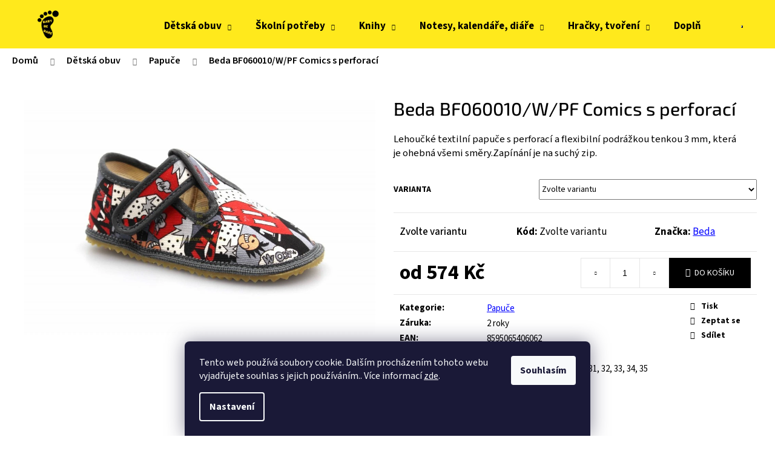

--- FILE ---
content_type: text/html; charset=utf-8
request_url: https://www.babybebare.cz/beda-bf060010-w-pf-comics-s-perforaci/?parameterValueId=212
body_size: 30250
content:
<!doctype html><html lang="cs" dir="ltr" class="header-background-light external-fonts-loaded"><head><meta charset="utf-8" /><meta name="viewport" content="width=device-width,initial-scale=1" /><title>BF060010/W/PF Comics s perforací Beda</title><link rel="preconnect" href="https://cdn.myshoptet.com" /><link rel="dns-prefetch" href="https://cdn.myshoptet.com" /><link rel="preload" href="https://cdn.myshoptet.com/prj/dist/master/cms/libs/jquery/jquery-1.11.3.min.js" as="script" /><link href="https://cdn.myshoptet.com/prj/dist/master/cms/templates/frontend_templates/shared/css/font-face/source-sans-3.css" rel="stylesheet"><link href="https://cdn.myshoptet.com/prj/dist/master/cms/templates/frontend_templates/shared/css/font-face/exo-2.css" rel="stylesheet"><link href="https://cdn.myshoptet.com/prj/dist/master/shop/dist/font-shoptet-12.css.d637f40c301981789c16.css" rel="stylesheet"><script>
dataLayer = [];
dataLayer.push({'shoptet' : {
    "pageId": 915,
    "pageType": "productDetail",
    "currency": "CZK",
    "currencyInfo": {
        "decimalSeparator": ",",
        "exchangeRate": 1,
        "priceDecimalPlaces": 0,
        "symbol": "K\u010d",
        "symbolLeft": 0,
        "thousandSeparator": " "
    },
    "language": "cs",
    "projectId": 460509,
    "product": {
        "id": 1821,
        "guid": "b0121ebe-b5a8-11ec-a883-bc97e1a74491",
        "hasVariants": true,
        "codes": [
            {
                "code": "BBPA007\/23"
            },
            {
                "code": "BBPA007\/24"
            },
            {
                "code": "BBPA007\/25"
            },
            {
                "code": "BBPA007\/26"
            },
            {
                "code": "BBPA007\/27"
            },
            {
                "code": "BBPA007\/28"
            },
            {
                "code": "BBPA007\/29"
            },
            {
                "code": "BBPA007\/30"
            },
            {
                "code": "BBPA007\/31"
            },
            {
                "code": "BBPA007\/32"
            },
            {
                "code": "BBPA007\/33"
            },
            {
                "code": "BBPA007\/34"
            },
            {
                "code": "BBPA007\/35"
            }
        ],
        "name": "Beda BF060010\/W\/PF Comics s perforac\u00ed",
        "appendix": "",
        "weight": 0.35999999999999999,
        "manufacturer": "Beda",
        "manufacturerGuid": "1EF53342D4DE661CBF84DA0BA3DED3EE",
        "currentCategory": "D\u011btsk\u00e1 obuv | Papu\u010de",
        "currentCategoryGuid": "4962b146-782d-11ec-971d-bc97e1a74491",
        "defaultCategory": "D\u011btsk\u00e1 obuv | Papu\u010de",
        "defaultCategoryGuid": "4962b146-782d-11ec-971d-bc97e1a74491",
        "currency": "CZK",
        "priceWithVatMin": 574,
        "priceWithVatMax": 611
    },
    "stocks": [
        {
            "id": 1,
            "title": "BabyBeBare",
            "isDeliveryPoint": 1,
            "visibleOnEshop": 1
        },
        {
            "id": "ext",
            "title": "Sklad",
            "isDeliveryPoint": 0,
            "visibleOnEshop": 1
        }
    ],
    "cartInfo": {
        "id": null,
        "freeShipping": false,
        "freeShippingFrom": 2500,
        "leftToFreeGift": {
            "formattedPrice": "0 K\u010d",
            "priceLeft": 0
        },
        "freeGift": false,
        "leftToFreeShipping": {
            "priceLeft": 2500,
            "dependOnRegion": 0,
            "formattedPrice": "2 500 K\u010d"
        },
        "discountCoupon": [],
        "getNoBillingShippingPrice": {
            "withoutVat": 0,
            "vat": 0,
            "withVat": 0
        },
        "cartItems": [],
        "taxMode": "ORDINARY"
    },
    "cart": [],
    "customer": {
        "priceRatio": 1,
        "priceListId": 1,
        "groupId": null,
        "registered": false,
        "mainAccount": false
    }
}});
dataLayer.push({'cookie_consent' : {
    "marketing": "denied",
    "analytics": "denied"
}});
document.addEventListener('DOMContentLoaded', function() {
    shoptet.consent.onAccept(function(agreements) {
        if (agreements.length == 0) {
            return;
        }
        dataLayer.push({
            'cookie_consent' : {
                'marketing' : (agreements.includes(shoptet.config.cookiesConsentOptPersonalisation)
                    ? 'granted' : 'denied'),
                'analytics': (agreements.includes(shoptet.config.cookiesConsentOptAnalytics)
                    ? 'granted' : 'denied')
            },
            'event': 'cookie_consent'
        });
    });
});
</script>
<meta property="og:type" content="website"><meta property="og:site_name" content="babybebare.cz"><meta property="og:url" content="https://www.babybebare.cz/beda-bf060010-w-pf-comics-s-perforaci/?parameterValueId=212"><meta property="og:title" content="BF060010/W/PF Comics s perforací Beda"><meta name="author" content="BabyBeBare"><meta name="web_author" content="Shoptet.cz"><meta name="dcterms.rightsHolder" content="www.babybebare.cz"><meta name="robots" content="index,follow"><meta property="og:image" content="https://cdn.myshoptet.com/usr/www.babybebare.cz/user/shop/big/1821_beda-bf060010-w-pf-comics-s-perforaci--rozmer-siroka--velikost-boty-23.jpg?693c0ec9"><meta property="og:description" content="Beda BF060010/W/PF Comics s perforací. Lehoučké textilní papuče s perforací a flexibilní podrážkou tenkou 3 mm, která je ohebná všemi směry.Zapínání je na suchý zip."><meta name="description" content="Beda BF060010/W/PF Comics s perforací. Lehoučké textilní papuče s perforací a flexibilní podrážkou tenkou 3 mm, která je ohebná všemi směry.Zapínání je na suchý zip."><meta name="google-site-verification" content="G-3Q10B0VRWF"><meta property="product:price:amount" content="574"><meta property="product:price:currency" content="CZK"><style>:root {--color-primary: #000000;--color-primary-h: 0;--color-primary-s: 0%;--color-primary-l: 0%;--color-primary-hover: #343434;--color-primary-hover-h: 0;--color-primary-hover-s: 0%;--color-primary-hover-l: 20%;--color-secondary: #000000;--color-secondary-h: 0;--color-secondary-s: 0%;--color-secondary-l: 0%;--color-secondary-hover: #343434;--color-secondary-hover-h: 0;--color-secondary-hover-s: 0%;--color-secondary-hover-l: 20%;--color-tertiary: #E2E2E2;--color-tertiary-h: 0;--color-tertiary-s: 0%;--color-tertiary-l: 89%;--color-tertiary-hover: #E2E2E2;--color-tertiary-hover-h: 0;--color-tertiary-hover-s: 0%;--color-tertiary-hover-l: 89%;--color-header-background: #ffe91c;--template-font: "Source Sans 3";--template-headings-font: "Exo 2";--header-background-url: none;--cookies-notice-background: #1A1937;--cookies-notice-color: #F8FAFB;--cookies-notice-button-hover: #f5f5f5;--cookies-notice-link-hover: #27263f;--templates-update-management-preview-mode-content: "Náhled aktualizací šablony je aktivní pro váš prohlížeč."}</style>
    
    <link href="https://cdn.myshoptet.com/prj/dist/master/shop/dist/main-12.less.cbeb3006c3de8c1b385d.css" rel="stylesheet" />
        
    <script>var shoptet = shoptet || {};</script>
    <script src="https://cdn.myshoptet.com/prj/dist/master/shop/dist/main-3g-header.js.05f199e7fd2450312de2.js"></script>
<!-- User include --><!-- api 473(125) html code header -->

                <style>
                    #order-billing-methods .radio-wrapper[data-guid="e8a25470-7d6b-11ee-8a6d-364f8c6fa34d"]:not(.cgapplepay), #order-billing-methods .radio-wrapper[data-guid="e8abe462-7d6b-11ee-8a6d-364f8c6fa34d"]:not(.cggooglepay) {
                        display: none;
                    }
                </style>
                <script type="text/javascript">
                    document.addEventListener('DOMContentLoaded', function() {
                        if (getShoptetDataLayer('pageType') === 'billingAndShipping') {
                            
                try {
                    if (window.ApplePaySession && window.ApplePaySession.canMakePayments()) {
                        document.querySelector('#order-billing-methods .radio-wrapper[data-guid="e8a25470-7d6b-11ee-8a6d-364f8c6fa34d"]').classList.add('cgapplepay');
                    }
                } catch (err) {} 
            
                            
                const cgBaseCardPaymentMethod = {
                        type: 'CARD',
                        parameters: {
                            allowedAuthMethods: ["PAN_ONLY", "CRYPTOGRAM_3DS"],
                            allowedCardNetworks: [/*"AMEX", "DISCOVER", "INTERAC", "JCB",*/ "MASTERCARD", "VISA"]
                        }
                };
                
                function cgLoadScript(src, callback)
                {
                    var s,
                        r,
                        t;
                    r = false;
                    s = document.createElement('script');
                    s.type = 'text/javascript';
                    s.src = src;
                    s.onload = s.onreadystatechange = function() {
                        if ( !r && (!this.readyState || this.readyState == 'complete') )
                        {
                            r = true;
                            callback();
                        }
                    };
                    t = document.getElementsByTagName('script')[0];
                    t.parentNode.insertBefore(s, t);
                } 
                
                function cgGetGoogleIsReadyToPayRequest() {
                    return Object.assign(
                        {},
                        {
                            apiVersion: 2,
                            apiVersionMinor: 0
                        },
                        {
                            allowedPaymentMethods: [cgBaseCardPaymentMethod]
                        }
                    );
                }

                function onCgGooglePayLoaded() {
                    let paymentsClient = new google.payments.api.PaymentsClient({environment: 'PRODUCTION'});
                    paymentsClient.isReadyToPay(cgGetGoogleIsReadyToPayRequest()).then(function(response) {
                        if (response.result) {
                            document.querySelector('#order-billing-methods .radio-wrapper[data-guid="e8abe462-7d6b-11ee-8a6d-364f8c6fa34d"]').classList.add('cggooglepay');	 	 	 	 	 
                        }
                    })
                    .catch(function(err) {});
                }
                
                cgLoadScript('https://pay.google.com/gp/p/js/pay.js', onCgGooglePayLoaded);
            
                        }
                    });
                </script> 
                
<!-- service 409(63) html code header -->
<style>
#filters h4{cursor:pointer;}[class~=slider-wrapper],[class~=filter-section]{padding-left:0;}#filters h4{padding-left:13.5pt;}[class~=filter-section],[class~=slider-wrapper]{padding-bottom:0 !important;}#filters h4:before{position:absolute;}#filters h4:before{left:0;}[class~=filter-section],[class~=slider-wrapper]{padding-right:0;}#filters h4{padding-bottom:9pt;}#filters h4{padding-right:13.5pt;}#filters > .slider-wrapper,[class~=slider-wrapper] > div,.filter-sections form,[class~=slider-wrapper][class~=filter-section] > div,.razeni > form{display:none;}#filters h4:before,#filters .otevreny h4:before{content:"\e911";}#filters h4{padding-top:9pt;}[class~=filter-section],[class~=slider-wrapper]{padding-top:0 !important;}[class~=filter-section]{border-top-width:0 !important;}[class~=filter-section]{border-top-style:none !important;}[class~=filter-section]{border-top-color:currentColor !important;}#filters .otevreny h4:before,#filters h4:before{font-family:shoptet;}#filters h4{position:relative;}#filters h4{margin-left:0 !important;}[class~=filter-section]{border-image:none !important;}#filters h4{margin-bottom:0 !important;}#filters h4{margin-right:0 !important;}#filters h4{margin-top:0 !important;}#filters h4{border-top-width:.0625pc;}#filters h4{border-top-style:solid;}#filters h4{border-top-color:#e0e0e0;}[class~=slider-wrapper]{max-width:none;}[class~=otevreny] form,.slider-wrapper.otevreny > div,[class~=slider-wrapper][class~=otevreny] > div,.otevreny form{display:block;}#filters h4{border-image:none;}[class~=param-filter-top]{margin-bottom:.9375pc;}[class~=otevreny] form{margin-bottom:15pt;}[class~=slider-wrapper]{color:inherit;}#filters .otevreny h4:before{-webkit-transform:rotate(180deg);}[class~=slider-wrapper],#filters h4:before{background:none;}#filters h4:before{-webkit-transform:rotate(90deg);}#filters h4:before{-moz-transform:rotate(90deg);}[class~=param-filter-top] form{display:block !important;}#filters h4:before{-o-transform:rotate(90deg);}#filters h4:before{-ms-transform:rotate(90deg);}#filters h4:before{transform:rotate(90deg);}#filters h4:before{font-size:.104166667in;}#filters .otevreny h4:before{-moz-transform:rotate(180deg);}#filters .otevreny h4:before{-o-transform:rotate(180deg);}#filters h4:before{top:36%;}#filters .otevreny h4:before{-ms-transform:rotate(180deg);}#filters h4:before{height:auto;}#filters h4:before{width:auto;}#filters .otevreny h4:before{transform:rotate(180deg);}
@media screen and (max-width: 767px) {
.param-filter-top{padding-top: 15px;}
}
#content .filters-wrapper > div:first-of-type, #footer .filters-wrapper > div:first-of-type {text-align: left;}
.template-11.one-column-body .content .filter-sections{padding-top: 15px; padding-bottom: 15px;}
</style>
<!-- service 533(184) html code header -->
<style>
.vybrane-filtry::before{content: "Zvolené filtry";background: #999;color: #fff;display: block;margin: -10px -20px 10px -20px;padding: 7px 20px;font-weight: bold;text-transform: uppercase;}
.svk .vybrane-filtry::before{content: "Zvolené filtre";}
.hu .vybrane-filtry::before{content: "Kiválasztott filterek";}
.vybrane-filtry {background-color: #eaeaea;padding: 10px 20px;margin-left: -20px;margin-right: -20px;margin-bottom: 10px;}
.vybrane-filtry input[type="checkbox"]:checked + label::before, .vybrane-filtry input[type="radio"]:checked + label::before{content: "\e912";font-family: shoptet;background: none !important;display: inline-block;vertical-align: middle;font-size: 7px;line-height: 16px;border: 0;position: relative;top: -1px;transform: none;height: auto;width: auto;margin-right: 3px;color: #999;}
.vybrane-filtry input[type="checkbox"]:checked + label::after, .vybrane-filtry input[type="radio"]:checked + label::after{content: ",";background: none;border: 0;width: auto;height: auto;display: inline-block !important;position: relative;left: -3px;top: auto;transform: none;}
.vybrane-filtry .filter-section label.active {font-weight: 400; padding: 0; margin-right: 5px;}
.vybrane-filtry .filter-count{display: none;}
.vybrane-filtry .filter-section fieldset div, .vybrane-filtry h4, .vybrane-filtry form {display: inline-block;}
.vybrane-filtry h4::after{content: ":";}
.vybrane-filtry h4::before{display: none;}
#filters .vybrane-filtry h4{margin-right: 5px !important;margin-bottom: 0 !important;text-transform: none; border: 0 !important; padding: 0 !important;}
.sidebar h4 span:not(.question-tooltip){background-color: transparent;}
.vybrane-filtry .filter-section fieldset > div:last-of-type > label::after, .vybrane-filtry .filter-section fieldset > div > div:last-of-type > label::after{display: none !important;}
.vybrane-filtry .filter-section:not(.filter-section-default) {padding: 5px 0 !important; border-top: 0 !important;border-bottom: 1px solid #e0e0e0;}
.vybrane-filtry .filter-section form{margin-bottom: 0 !important;}
.param-filter-top .filter-section:last-of-type{border-bottom: 0;}
#content .filter-section fieldset div{width: auto;}
#content .vybrane-filtry form{vertical-align: middle;}
.vybrane-filtry .param-filter-top{margin-bottom: 0;}
.vybrane-filtry .param-filter-top form{width: 100%;}
.vybrane-filtry .param-filter-top form .aktivni-filtr{padding: 5px 0 !important;border-bottom: 1px solid #e0e0e0; width: 100%;}
.vybrane-filtry .param-filter-top input[type="checkbox"]:checked + label::after{display: none;}
.vybrane-filtry .advanced-filters-wrapper .advanced-parameter{display: none;}
.vybrane-filtry .advanced-filters-wrapper .filter-label{display: block !important;}
.vybrane-filtry .advanced-filters-wrapper > div {width: auto;}
.vybrane-filtry .advanced-filters-wrapper > div {padding-bottom: 0;}
.vybrane-filtry .question-tooltip{display: none;}
</style>
<link href="https://cdn.myshoptet.com/usr/252557.myshoptet.com/user/documents/zvolene-filtry/Step.css?v3" rel="stylesheet" />
<!-- project html code header -->
<link href="https://cdn.myshoptet.com/usr/www.babybebare.cz/user/documents/upload/Docu/style.css?v=16" rel="stylesheet" />
<meta name="facebook-domain-verification" content="8w7e3r6f3vqphoo6ps9y1padmxi5qm" />


<!-- Facebook Pixel Code -->
<script>
!function(f,b,e,v,n,t,s)
{if(f.fbq)return;n=f.fbq=function(){n.callMethod?
n.callMethod.apply(n,arguments):n.queue.push(arguments)};
if(!f._fbq)f._fbq=n;n.push=n;n.loaded=!0;n.version='2.0';
n.queue=[];t=b.createElement(e);t.async=!0;
t.src=v;s=b.getElementsByTagName(e)[0];
s.parentNode.insertBefore(t,s)}(window, document,'script',
'https://connect.facebook.net/en_US/fbevents.js');
fbq('init', '576231657037218');
fbq('track', 'PageView');
</script>

<!-- End Facebook Pixel Code -->
<!-- Google tag (gtag.js) -->
<script async src="https://www.googletagmanager.com/gtag/js?id=G-3Q10B0VRWF"></script>
<script>
  window.dataLayer = window.dataLayer || [];
  function gtag(){dataLayer.push(arguments);}
  gtag('js', new Date());

  gtag('config', 'G-3Q10B0VRWF');
</script>




<!-- /User include --><link rel="shortcut icon" href="/favicon.ico" type="image/x-icon" /><link rel="canonical" href="https://www.babybebare.cz/beda-bf060010-w-pf-comics-s-perforaci/" />    <!-- Global site tag (gtag.js) - Google Analytics -->
    <script async src="https://www.googletagmanager.com/gtag/js?id=G-3Q10B0VRWF"></script>
    <script>
        
        window.dataLayer = window.dataLayer || [];
        function gtag(){dataLayer.push(arguments);}
        

                    console.debug('default consent data');

            gtag('consent', 'default', {"ad_storage":"denied","analytics_storage":"denied","ad_user_data":"denied","ad_personalization":"denied","wait_for_update":500});
            dataLayer.push({
                'event': 'default_consent'
            });
        
        gtag('js', new Date());

                gtag('config', 'UA-209076163-2', { 'groups': "UA" });
        
                gtag('config', 'G-3Q10B0VRWF', {"groups":"GA4","send_page_view":false,"content_group":"productDetail","currency":"CZK","page_language":"cs"});
        
        
        
        
        
        
                    gtag('event', 'page_view', {"send_to":"GA4","page_language":"cs","content_group":"productDetail","currency":"CZK"});
        
                gtag('set', 'currency', 'CZK');

        gtag('event', 'view_item', {
            "send_to": "UA",
            "items": [
                {
                    "id": "BBPA007\/23",
                    "name": "Beda BF060010\/W\/PF Comics s perforac\u00ed",
                    "category": "D\u011btsk\u00e1 obuv \/ Papu\u010de",
                                        "brand": "Beda",
                                                            "variant": "Velikost: 23, Rozm\u011br: \u0160irok\u00e1",
                                        "price": 474
                }
            ]
        });
        
        
        
        
        
                    gtag('event', 'view_item', {"send_to":"GA4","page_language":"cs","content_group":"productDetail","value":474,"currency":"CZK","items":[{"item_id":"BBPA007\/24","item_name":"Beda BF060010\/W\/PF Comics s perforac\u00ed","item_brand":"Beda","item_category":"D\u011btsk\u00e1 obuv","item_category2":"Papu\u010de","item_variant":"BBPA007\/24~Velikost: 24, Rozm\u011br: \u0160irok\u00e1","price":474,"quantity":1,"index":0}]});
        
        
        
        
        
        
        
        document.addEventListener('DOMContentLoaded', function() {
            if (typeof shoptet.tracking !== 'undefined') {
                for (var id in shoptet.tracking.bannersList) {
                    gtag('event', 'view_promotion', {
                        "send_to": "UA",
                        "promotions": [
                            {
                                "id": shoptet.tracking.bannersList[id].id,
                                "name": shoptet.tracking.bannersList[id].name,
                                "position": shoptet.tracking.bannersList[id].position
                            }
                        ]
                    });
                }
            }

            shoptet.consent.onAccept(function(agreements) {
                if (agreements.length !== 0) {
                    console.debug('gtag consent accept');
                    var gtagConsentPayload =  {
                        'ad_storage': agreements.includes(shoptet.config.cookiesConsentOptPersonalisation)
                            ? 'granted' : 'denied',
                        'analytics_storage': agreements.includes(shoptet.config.cookiesConsentOptAnalytics)
                            ? 'granted' : 'denied',
                                                                                                'ad_user_data': agreements.includes(shoptet.config.cookiesConsentOptPersonalisation)
                            ? 'granted' : 'denied',
                        'ad_personalization': agreements.includes(shoptet.config.cookiesConsentOptPersonalisation)
                            ? 'granted' : 'denied',
                        };
                    console.debug('update consent data', gtagConsentPayload);
                    gtag('consent', 'update', gtagConsentPayload);
                    dataLayer.push(
                        { 'event': 'update_consent' }
                    );
                }
            });
        });
    </script>
<script>
    (function(t, r, a, c, k, i, n, g) { t['ROIDataObject'] = k;
    t[k]=t[k]||function(){ (t[k].q=t[k].q||[]).push(arguments) },t[k].c=i;n=r.createElement(a),
    g=r.getElementsByTagName(a)[0];n.async=1;n.src=c;g.parentNode.insertBefore(n,g)
    })(window, document, 'script', '//www.heureka.cz/ocm/sdk.js?source=shoptet&version=2&page=product_detail', 'heureka', 'cz');

    heureka('set_user_consent', 0);
</script>
</head><body class="desktop id-915 in-papuce template-12 type-product type-detail one-column-body columns-mobile-2 columns-3 ums_forms_redesign--off ums_a11y_category_page--on ums_discussion_rating_forms--off ums_flags_display_unification--on ums_a11y_login--on mobile-header-version-0"><noscript>
    <style>
        #header {
            padding-top: 0;
            position: relative !important;
            top: 0;
        }
        .header-navigation {
            position: relative !important;
        }
        .overall-wrapper {
            margin: 0 !important;
        }
        body:not(.ready) {
            visibility: visible !important;
        }
    </style>
    <div class="no-javascript">
        <div class="no-javascript__title">Musíte změnit nastavení vašeho prohlížeče</div>
        <div class="no-javascript__text">Podívejte se na: <a href="https://www.google.com/support/bin/answer.py?answer=23852">Jak povolit JavaScript ve vašem prohlížeči</a>.</div>
        <div class="no-javascript__text">Pokud používáte software na blokování reklam, může být nutné povolit JavaScript z této stránky.</div>
        <div class="no-javascript__text">Děkujeme.</div>
    </div>
</noscript>

        <div id="fb-root"></div>
        <script>
            window.fbAsyncInit = function() {
                FB.init({
//                    appId            : 'your-app-id',
                    autoLogAppEvents : true,
                    xfbml            : true,
                    version          : 'v19.0'
                });
            };
        </script>
        <script async defer crossorigin="anonymous" src="https://connect.facebook.net/cs_CZ/sdk.js"></script>    <div class="siteCookies siteCookies--bottom siteCookies--dark js-siteCookies" role="dialog" data-testid="cookiesPopup" data-nosnippet>
        <div class="siteCookies__form">
            <div class="siteCookies__content">
                <div class="siteCookies__text">
                    Tento web používá soubory cookie. Dalším procházením tohoto webu vyjadřujete souhlas s jejich používáním.. Více informací <a href="/podminky-ochrany-osobnich-udaju/" target="\&quot;_blank\&quot;" rel="\&quot;" noreferrer="">zde</a>.
                </div>
                <p class="siteCookies__links">
                    <button class="siteCookies__link js-cookies-settings" aria-label="Nastavení cookies" data-testid="cookiesSettings">Nastavení</button>
                </p>
            </div>
            <div class="siteCookies__buttonWrap">
                                <button class="siteCookies__button js-cookiesConsentSubmit" value="all" aria-label="Přijmout cookies" data-testid="buttonCookiesAccept">Souhlasím</button>
            </div>
        </div>
        <script>
            document.addEventListener("DOMContentLoaded", () => {
                const siteCookies = document.querySelector('.js-siteCookies');
                document.addEventListener("scroll", shoptet.common.throttle(() => {
                    const st = document.documentElement.scrollTop;
                    if (st > 1) {
                        siteCookies.classList.add('siteCookies--scrolled');
                    } else {
                        siteCookies.classList.remove('siteCookies--scrolled');
                    }
                }, 100));
            });
        </script>
    </div>
<a href="#content" class="skip-link sr-only">Přejít na obsah</a><div class="overall-wrapper">
    <div class="user-action">
                        <dialog id="login" class="dialog dialog--modal dialog--fullscreen js-dialog--modal" aria-labelledby="loginHeading">
        <div class="dialog__close dialog__close--arrow">
                        <button type="button" class="btn toggle-window-arr" data-dialog-close data-testid="backToShop">Zpět <span>do obchodu</span></button>
            </div>
        <div class="dialog__wrapper">
            <div class="dialog__content dialog__content--form">
                <div class="dialog__header">
                    <h2 id="loginHeading" class="dialog__heading dialog__heading--login">Přihlášení k vašemu účtu</h2>
                </div>
                <div id="customerLogin" class="dialog__body">
                    <form action="/action/Customer/Login/" method="post" id="formLoginIncluded" class="csrf-enabled formLogin" data-testid="formLogin"><input type="hidden" name="referer" value="" /><div class="form-group"><div class="input-wrapper email js-validated-element-wrapper no-label"><input type="email" name="email" class="form-control" autofocus placeholder="E-mailová adresa (např. jan@novak.cz)" data-testid="inputEmail" autocomplete="email" required /></div></div><div class="form-group"><div class="input-wrapper password js-validated-element-wrapper no-label"><input type="password" name="password" class="form-control" placeholder="Heslo" data-testid="inputPassword" autocomplete="current-password" required /><span class="no-display">Nemůžete vyplnit toto pole</span><input type="text" name="surname" value="" class="no-display" /></div></div><div class="form-group"><div class="login-wrapper"><button type="submit" class="btn btn-secondary btn-text btn-login" data-testid="buttonSubmit">Přihlásit se</button><div class="password-helper"><a href="/registrace/" data-testid="signup" rel="nofollow">Nová registrace</a><a href="/klient/zapomenute-heslo/" rel="nofollow">Zapomenuté heslo</a></div></div></div><div class="social-login-buttons"><div class="social-login-buttons-divider"><span>nebo</span></div><div class="form-group"><a href="/action/Social/login/?provider=Facebook" class="login-btn facebook" rel="nofollow"><span class="login-facebook-icon"></span><strong>Přihlásit se přes Facebook</strong></a></div><div class="form-group"><a href="/action/Social/login/?provider=Google" class="login-btn google" rel="nofollow"><span class="login-google-icon"></span><strong>Přihlásit se přes Google</strong></a></div></div></form>
                </div>
            </div>
        </div>
    </dialog>
            </div>
<header id="header"><div class="container navigation-wrapper"><div class="site-name"><a href="/" data-testid="linkWebsiteLogo"><img src="https://cdn.myshoptet.com/usr/www.babybebare.cz/user/logos/logo_zlute_pozadi_600x600px-2.png" alt="BabyBeBare" fetchpriority="low" /></a></div><nav id="navigation" aria-label="Hlavní menu" data-collapsible="true"><div class="navigation-in menu"><ul class="menu-level-1" role="menubar" data-testid="headerMenuItems"><li class="menu-item-709 ext" role="none"><a href="/detskaobuv/" data-testid="headerMenuItem" role="menuitem" aria-haspopup="true" aria-expanded="false"><b>Dětská obuv</b><span class="submenu-arrow"></span></a><ul class="menu-level-2" aria-label="Dětská obuv" tabindex="-1" role="menu"><li class="menu-item-1046" role="none"><a href="/boty-do-vody/" data-image="https://cdn.myshoptet.com/usr/www.babybebare.cz/user/categories/thumb/reima_boty_do_vody_navy.jpg" data-testid="headerMenuItem" role="menuitem"><span>Boty do vody</span></a>
                        </li><li class="menu-item-957" role="none"><a href="/baleriny/" data-image="https://cdn.myshoptet.com/usr/www.babybebare.cz/user/categories/thumb/ba_violet_flowers.png" data-testid="headerMenuItem" role="menuitem"><span>Baleríny</span></a>
                        </li><li class="menu-item-1075" role="none"><a href="/capacky/" data-image="https://cdn.myshoptet.com/usr/www.babybebare.cz/user/categories/thumb/c96198d6-3b37-4396-9274-a5d228418da0.jpg" data-testid="headerMenuItem" role="menuitem"><span>Capáčky</span></a>
                        </li><li class="menu-item-771" role="none"><a href="/celorocni/" data-image="https://cdn.myshoptet.com/usr/www.babybebare.cz/user/categories/thumb/asa_1.png" data-testid="headerMenuItem" role="menuitem"><span>Celoroční</span></a>
                        </li><li class="menu-item-1150" role="none"><a href="/holinky/" data-image="https://cdn.myshoptet.com/usr/www.babybebare.cz/user/categories/thumb/holinky.png" data-testid="headerMenuItem" role="menuitem"><span>Holínky</span></a>
                        </li><li class="menu-item-915 active" role="none"><a href="/papuce/" data-image="https://cdn.myshoptet.com/usr/www.babybebare.cz/user/categories/thumb/6806_detske-papuce-fare-4211409.png" data-testid="headerMenuItem" role="menuitem"><span>Papuče</span></a>
                        </li><li class="menu-item-960" role="none"><a href="/sandale/" data-image="https://cdn.myshoptet.com/usr/www.babybebare.cz/user/categories/thumb/jonap_fela_modr__.jpg" data-testid="headerMenuItem" role="menuitem"><span>Sandále</span></a>
                        </li><li class="menu-item-777" role="none"><a href="/snehule/" data-image="https://cdn.myshoptet.com/usr/www.babybebare.cz/user/categories/thumb/snowy_witty_flamingo_1.png" data-testid="headerMenuItem" role="menuitem"><span>Sněhule</span></a>
                        </li><li class="menu-item-912" role="none"><a href="/tenisky/" data-image="https://cdn.myshoptet.com/usr/www.babybebare.cz/user/categories/thumb/afz-skn-123-828_1.jpg" data-testid="headerMenuItem" role="menuitem"><span>Tenisky</span></a>
                        </li><li class="menu-item-774" role="none"><a href="/zimni/" data-image="https://cdn.myshoptet.com/usr/www.babybebare.cz/user/categories/thumb/comfy_jump_bird_1.png" data-testid="headerMenuItem" role="menuitem"><span>Zimní</span></a>
                        </li></ul></li>
<li class="menu-item-1156 ext" role="none"><a href="/skolni-potreby/" data-testid="headerMenuItem" role="menuitem" aria-haspopup="true" aria-expanded="false"><b>Školní potřeby</b><span class="submenu-arrow"></span></a><ul class="menu-level-2" aria-label="Školní potřeby" tabindex="-1" role="menu"><li class="menu-item-1159" role="none"><a href="/aktovky/" data-image="https://cdn.myshoptet.com/usr/www.babybebare.cz/user/categories/thumb/a-34811_tit_1_.jpg" data-testid="headerMenuItem" role="menuitem"><span>Aktovky</span></a>
                        </li><li class="menu-item-1165" role="none"><a href="/batohy/" data-image="https://cdn.myshoptet.com/usr/www.babybebare.cz/user/categories/thumb/a-34833_tit_1_.jpg" data-testid="headerMenuItem" role="menuitem"><span>Batohy</span></a>
                        </li><li class="menu-item-1168" role="none"><a href="/skolni-sety/" data-image="https://cdn.myshoptet.com/usr/www.babybebare.cz/user/categories/thumb/a-34866_tit_1_.jpg" data-testid="headerMenuItem" role="menuitem"><span>Školní sety</span></a>
                        </li><li class="menu-item-1171" role="none"><a href="/penaly/" data-image="https://cdn.myshoptet.com/usr/www.babybebare.cz/user/categories/thumb/a-34529_tit_1_.jpg" data-testid="headerMenuItem" role="menuitem"><span>Penály</span></a>
                        </li><li class="menu-item-1492" role="none"><a href="/psaci-potreby/" data-image="https://cdn.myshoptet.com/usr/www.babybebare.cz/user/categories/thumb/pera.png" data-testid="headerMenuItem" role="menuitem"><span>Psací potřeby</span></a>
                        </li><li class="menu-item-1174" role="none"><a href="/sacky-na-obuv/" data-image="https://cdn.myshoptet.com/usr/www.babybebare.cz/user/categories/thumb/a-34790_tit_1_.jpg" data-testid="headerMenuItem" role="menuitem"><span>Sáčky na obuv</span></a>
                        </li><li class="menu-item-1177" role="none"><a href="/skolni-desky/" data-image="https://cdn.myshoptet.com/usr/www.babybebare.cz/user/categories/thumb/a-35405_tit_1_.jpg" data-testid="headerMenuItem" role="menuitem"><span>Školní desky</span></a>
                        </li><li class="menu-item-1180" role="none"><a href="/lahve-na-piti-tarmolahve/" data-image="https://cdn.myshoptet.com/usr/www.babybebare.cz/user/categories/thumb/a-33246_tit_1_.jpg" data-testid="headerMenuItem" role="menuitem"><span>Láhve na pití, termoláhve</span></a>
                        </li><li class="menu-item-1186" role="none"><a href="/boxy-na-svacinu/" data-image="https://cdn.myshoptet.com/usr/www.babybebare.cz/user/categories/thumb/a-34535_tit_1_.jpg" data-testid="headerMenuItem" role="menuitem"><span>Boxy na svačinu</span></a>
                        </li><li class="menu-item-1189" role="none"><a href="/kufriky/" data-image="https://cdn.myshoptet.com/usr/www.babybebare.cz/user/categories/thumb/a-34489_tit_1_.jpg" data-testid="headerMenuItem" role="menuitem"><span>Kufříky</span></a>
                        </li><li class="menu-item-1192" role="none"><a href="/penezenky/" data-image="https://cdn.myshoptet.com/usr/www.babybebare.cz/user/categories/thumb/a-31425_tit_1_.jpg" data-testid="headerMenuItem" role="menuitem"><span>Peněženky</span></a>
                        </li><li class="menu-item-1195" role="none"><a href="/sportovni-tasky/" data-image="https://cdn.myshoptet.com/usr/www.babybebare.cz/user/categories/thumb/a-34993_tit_1_.jpg" data-testid="headerMenuItem" role="menuitem"><span>Sportovní tašky</span></a>
                        </li><li class="menu-item-1198" role="none"><a href="/ledvinky/" data-image="https://cdn.myshoptet.com/usr/www.babybebare.cz/user/categories/thumb/a-35016_tit_1_.jpg" data-testid="headerMenuItem" role="menuitem"><span>Ledvinky</span></a>
                        </li><li class="menu-item-1201" role="none"><a href="/plastenky/" data-image="https://cdn.myshoptet.com/usr/www.babybebare.cz/user/categories/thumb/a-34444-xs_tit_1_.jpg" data-testid="headerMenuItem" role="menuitem"><span>Pláštěnky</span></a>
                        </li><li class="menu-item-1210" role="none"><a href="/klicenky/" data-image="https://cdn.myshoptet.com/usr/www.babybebare.cz/user/categories/thumb/a-8176_tit_1_.jpg" data-testid="headerMenuItem" role="menuitem"><span>Klíčenky</span></a>
                        </li><li class="menu-item-1207" role="none"><a href="/detske-zasterky/" data-image="https://cdn.myshoptet.com/usr/www.babybebare.cz/user/categories/thumb/a-31725_tit_1_.jpg" data-testid="headerMenuItem" role="menuitem"><span>Dětské zástěrky</span></a>
                        </li><li class="menu-item-1204" role="none"><a href="/ostatni/" data-image="https://cdn.myshoptet.com/usr/www.babybebare.cz/user/categories/thumb/a-30363_tit_1_.jpg" data-testid="headerMenuItem" role="menuitem"><span>Ostatní</span></a>
                        </li></ul></li>
<li class="menu-item-1216 ext" role="none"><a href="/knihy/" data-testid="headerMenuItem" role="menuitem" aria-haspopup="true" aria-expanded="false"><b>Knihy</b><span class="submenu-arrow"></span></a><ul class="menu-level-2" aria-label="Knihy" tabindex="-1" role="menu"><li class="menu-item-1249" role="none"><a href="/knihy-pro-nejmensi/" data-image="https://cdn.myshoptet.com/usr/www.babybebare.cz/user/categories/thumb/k-ib-0401-co_tit_1_.jpg" data-testid="headerMenuItem" role="menuitem"><span>Knihy pro nejmenší</span></a>
                        </li><li class="menu-item-1237" role="none"><a href="/detske-knihy/" data-image="https://cdn.myshoptet.com/usr/www.babybebare.cz/user/categories/thumb/k-5194_tit_1_.jpg" data-testid="headerMenuItem" role="menuitem"><span>Knihy pro předškoláky i školáky</span></a>
                        </li><li class="menu-item-1486" role="none"><a href="/knihy-pro-studenty/" data-image="https://cdn.myshoptet.com/usr/www.babybebare.cz/user/categories/thumb/k-ws-0601-co_tit_1_.jpg" data-testid="headerMenuItem" role="menuitem"><span>Knihy pro studenty</span></a>
                        </li><li class="menu-item-1432" role="none"><a href="/knihy-pro-maminky/" data-image="https://cdn.myshoptet.com/usr/www.babybebare.cz/user/categories/thumb/k-pb-1001_tit_1_.jpg" data-testid="headerMenuItem" role="menuitem"><span>Knihy pro maminky</span></a>
                        </li><li class="menu-item-1252" role="none"><a href="/knihy-na-cesty/" data-image="https://cdn.myshoptet.com/usr/www.babybebare.cz/user/categories/thumb/k-em-2901_tit_1_.jpg" data-testid="headerMenuItem" role="menuitem"><span>Knihy na cesty</span></a>
                        </li><li class="menu-item-1243" role="none"><a href="/knihy-samolepek/" data-image="https://cdn.myshoptet.com/usr/www.babybebare.cz/user/categories/thumb/k-da-0501-co_tit_1_.jpg" data-testid="headerMenuItem" role="menuitem"><span>Knihy samolepek</span></a>
                        </li><li class="menu-item-1246" role="none"><a href="/knihy-odklapejici-okenka/" data-image="https://cdn.myshoptet.com/usr/www.babybebare.cz/user/categories/thumb/k-nc-1501-co_tit_1_.jpg" data-testid="headerMenuItem" role="menuitem"><span>Knihy s odklápějícími okénky</span></a>
                        </li><li class="menu-item-1285" role="none"><a href="/leporela/" data-image="https://cdn.myshoptet.com/usr/www.babybebare.cz/user/categories/thumb/k-co-0101-red_tit_1_.jpg" data-testid="headerMenuItem" role="menuitem"><span>Leporela</span></a>
                        </li><li class="menu-item-1240" role="none"><a href="/omalovanky/" data-image="https://cdn.myshoptet.com/usr/www.babybebare.cz/user/categories/thumb/k-4946_tit_1_.jpg" data-testid="headerMenuItem" role="menuitem"><span>Omalovánky</span></a>
                        </li></ul></li>
<li class="menu-item-1222 ext" role="none"><a href="/notesy-kalendare-diare/" data-testid="headerMenuItem" role="menuitem" aria-haspopup="true" aria-expanded="false"><b>Notesy, kalendáře, diáře</b><span class="submenu-arrow"></span></a><ul class="menu-level-2" aria-label="Notesy, kalendáře, diáře" tabindex="-1" role="menu"><li class="menu-item-1234" role="none"><a href="/bloky/" data-image="https://cdn.myshoptet.com/usr/www.babybebare.cz/user/categories/thumb/a-3515_tit_1_.jpg" data-testid="headerMenuItem" role="menuitem"><span>Bloky</span></a>
                        </li><li class="menu-item-1228" role="none"><a href="/diare/" data-image="https://cdn.myshoptet.com/usr/www.babybebare.cz/user/categories/thumb/pgd-32744_tit_1_.jpg" data-testid="headerMenuItem" role="menuitem"><span>Diáře</span></a>
                        </li><li class="menu-item-1225" role="none"><a href="/kalendare/" data-image="https://cdn.myshoptet.com/usr/www.babybebare.cz/user/categories/thumb/pgn-1853_20cz_tit_1_.jpg" data-testid="headerMenuItem" role="menuitem"><span>Kalendáře</span></a>
                        </li><li class="menu-item-1231" role="none"><a href="/notesy/" data-image="https://cdn.myshoptet.com/usr/www.babybebare.cz/user/categories/thumb/a-8445_tit_1_.jpg" data-testid="headerMenuItem" role="menuitem"><span>Notesy</span></a>
                        </li><li class="menu-item-1258" role="none"><a href="/notesy-kalendare-diare-ostatni/" data-image="https://cdn.myshoptet.com/usr/www.babybebare.cz/user/categories/thumb/a-7682_tit_1_.jpg" data-testid="headerMenuItem" role="menuitem"><span>Ostatní</span></a>
                        </li></ul></li>
<li class="menu-item-1108 ext" role="none"><a href="/hracky-tvoreni/" data-testid="headerMenuItem" role="menuitem" aria-haspopup="true" aria-expanded="false"><b>Hračky, tvoření</b><span class="submenu-arrow"></span></a><ul class="menu-level-2" aria-label="Hračky, tvoření" tabindex="-1" role="menu"><li class="menu-item-1117" role="none"><a href="/hracky/" data-image="https://cdn.myshoptet.com/usr/www.babybebare.cz/user/categories/thumb/327c99_a-3_1.jpg" data-testid="headerMenuItem" role="menuitem"><span>Hračky</span></a>
                        </li><li class="menu-item-1120" role="none"><a href="/tvoreni/" data-image="https://cdn.myshoptet.com/usr/www.babybebare.cz/user/categories/thumb/tt-6-0296_2.jpg" data-testid="headerMenuItem" role="menuitem"><span>Tvoření</span></a>
                        </li></ul></li>
<li class="menu-item-1064 ext" role="none"><a href="/doplnky-k-obuvi/" data-testid="headerMenuItem" role="menuitem" aria-haspopup="true" aria-expanded="false"><b>Doplňky k obuvi</b><span class="submenu-arrow"></span></a><ul class="menu-level-2" aria-label="Doplňky k obuvi" tabindex="-1" role="menu"><li class="menu-item-1147" role="none"><a href="/masazni-podlozky/" data-image="https://cdn.myshoptet.com/usr/www.babybebare.cz/user/categories/thumb/2025-07-29_21_56_55-mas____n___podlo__ka_ortek_puzzle_mix_____m__kk___varianta_s_6_moduly_____mozilla_firefox.png" data-testid="headerMenuItem" role="menuitem"><span>Masážní podložky</span></a>
                        </li><li class="menu-item-1061" role="none"><a href="/meridla/" data-image="https://cdn.myshoptet.com/usr/www.babybebare.cz/user/categories/thumb/9050020000.jpg" data-testid="headerMenuItem" role="menuitem"><span>Měřidla</span></a>
                        </li><li class="menu-item-1055" role="none"><a href="/vlozky-a-tkanicky-do-bot/" data-image="https://cdn.myshoptet.com/usr/www.babybebare.cz/user/categories/thumb/6022.jpg" data-testid="headerMenuItem" role="menuitem"><span>Vložky a tkaničky do bot</span></a>
                        </li><li class="menu-item-1052" role="none"><a href="/doplnky-2/" data-image="https://cdn.myshoptet.com/usr/www.babybebare.cz/user/categories/thumb/carbon-lab-cistici-kartac.jpg" data-testid="headerMenuItem" role="menuitem"><span>Péče o boty</span></a>
                        </li><li class="menu-item-1067" role="none"><a href="/ponozky/" data-image="https://cdn.myshoptet.com/usr/www.babybebare.cz/user/categories/thumb/n__vrh_bez_n__zvu.jpg" data-testid="headerMenuItem" role="menuitem"><span>Ponožky</span></a>
                        </li></ul></li>
<li class="ext" id="nav-manufacturers" role="none"><a href="https://www.babybebare.cz/znacka/" data-testid="brandsText" role="menuitem"><b>Značky</b><span class="submenu-arrow"></span></a><ul class="menu-level-2 expanded" role="menu"><li role="none"><a href="/affenzahn/" data-testid="brandName" role="menuitem"><span>Affenzahn</span></a></li><li role="none"><a href="/baagl/" data-testid="brandName" role="menuitem"><span>Baagl</span></a></li><li role="none"><a href="/beda/" data-testid="brandName" role="menuitem"><span>Beda</span></a></li><li role="none"><a href="/boma/" data-testid="brandName" role="menuitem"><span>Boma</span></a></li><li role="none"><a href="/collonil/" data-testid="brandName" role="menuitem"><span>Collonil</span></a></li><li role="none"><a href="/crave/" data-testid="brandName" role="menuitem"><span>Crave</span></a></li><li role="none"><a href="/ddstep/" data-testid="brandName" role="menuitem"><span>DDstep</span></a></li><li role="none"><a href="/ef-barefoot/" data-testid="brandName" role="menuitem"><span>Ef Barefoot</span></a></li><li role="none"><a href="/froddo/" data-testid="brandName" role="menuitem"><span>Froddo</span></a></li><li role="none"><a href="/joma/" data-testid="brandName" role="menuitem"><span>Joma</span></a></li><li role="none"><a href="/jonap/" data-testid="brandName" role="menuitem"><span>Jonap</span></a></li><li role="none"><a href="/legami/" data-testid="brandName" role="menuitem"><span>Legami</span></a></li><li role="none"><a href="/lurchi/" data-testid="brandName" role="menuitem"><span>Lurchi</span></a></li><li role="none"><a href="/ortek/" data-testid="brandName" role="menuitem"><span>Ortek</span></a></li><li role="none"><a href="/pegres/" data-testid="brandName" role="menuitem"><span>Pegres</span></a></li><li role="none"><a href="/protetika/" data-testid="brandName" role="menuitem"><span>Protetika</span></a></li><li role="none"><a href="/reima/" data-testid="brandName" role="menuitem"><span>Reima</span></a></li><li role="none"><a href="/tiger-tribe/" data-testid="brandName" role="menuitem"><span>Tiger Tribe</span></a></li><li role="none"><a href="/voxx/" data-testid="brandName" role="menuitem"><span>Voxx</span></a></li><li role="none"><a href="/vtr-s-r-o/" data-testid="brandName" role="menuitem"><span>VTR s.r.o.</span></a></li><li role="none"><a href="/waboba/" data-testid="brandName" role="menuitem"><span>Waboba</span></a></li></ul>
</li></ul></div><span class="navigation-close"></span></nav><div class="menu-helper" data-testid="hamburgerMenu"><span>Více</span></div>

    <div class="navigation-buttons">
                <a href="#" class="toggle-window" data-target="search" data-testid="linkSearchIcon"><span class="sr-only">Hledat</span></a>
                    
        <button class="top-nav-button top-nav-button-login" type="button" data-dialog-id="login" aria-haspopup="dialog" aria-controls="login" data-testid="signin">
            <span class="sr-only">Přihlášení</span>
        </button>
                    <a href="/kosik/" class="toggle-window cart-count" data-target="cart" data-testid="headerCart" rel="nofollow" aria-haspopup="dialog" aria-expanded="false" aria-controls="cart-widget"><span class="sr-only">Nákupní košík</span></a>
        <a href="#" class="toggle-window" data-target="navigation" data-testid="hamburgerMenu"><span class="sr-only">Menu</span></a>
    </div>

</div></header><!-- / header -->


<div id="content-wrapper" class="container_resetted content-wrapper">
    
                                <div class="breadcrumbs" itemscope itemtype="https://schema.org/BreadcrumbList">
                                                                            <span id="navigation-first" data-basetitle="BabyBeBare" itemprop="itemListElement" itemscope itemtype="https://schema.org/ListItem">
                <a href="/" itemprop="item" ><span itemprop="name">Domů</span></a>
                <span class="navigation-bullet">/</span>
                <meta itemprop="position" content="1" />
            </span>
                                <span id="navigation-1" itemprop="itemListElement" itemscope itemtype="https://schema.org/ListItem">
                <a href="/detskaobuv/" itemprop="item" data-testid="breadcrumbsSecondLevel"><span itemprop="name">Dětská obuv</span></a>
                <span class="navigation-bullet">/</span>
                <meta itemprop="position" content="2" />
            </span>
                                <span id="navigation-2" itemprop="itemListElement" itemscope itemtype="https://schema.org/ListItem">
                <a href="/papuce/" itemprop="item" data-testid="breadcrumbsSecondLevel"><span itemprop="name">Papuče</span></a>
                <span class="navigation-bullet">/</span>
                <meta itemprop="position" content="3" />
            </span>
                                            <span id="navigation-3" itemprop="itemListElement" itemscope itemtype="https://schema.org/ListItem" data-testid="breadcrumbsLastLevel">
                <meta itemprop="item" content="https://www.babybebare.cz/beda-bf060010-w-pf-comics-s-perforaci/?parameterValueId=212" />
                <meta itemprop="position" content="4" />
                <span itemprop="name" data-title="Beda BF060010/W/PF Comics s perforací">Beda BF060010/W/PF Comics s perforací <span class="appendix"></span></span>
            </span>
            </div>
            
    <div class="content-wrapper-in">
                <main id="content" class="content wide">
                                                                                                                                                                                                                                                                                                                                                                                                                                        
<div class="p-detail" itemscope itemtype="https://schema.org/Product">

    
    <meta itemprop="name" content="Beda BF060010/W/PF Comics s perforací" />
    <meta itemprop="category" content="Úvodní stránka &gt; Dětská obuv &gt; Papuče &gt; Beda BF060010/W/PF Comics s perforací" />
    <meta itemprop="url" content="https://www.babybebare.cz/beda-bf060010-w-pf-comics-s-perforaci/" />
    <meta itemprop="image" content="https://cdn.myshoptet.com/usr/www.babybebare.cz/user/shop/big/1821_beda-bf060010-w-pf-comics-s-perforaci--rozmer-siroka--velikost-boty-23.jpg?693c0ec9" />
            <meta itemprop="description" content="Lehoučké textilní papuče s perforací a flexibilní podrážkou tenkou 3 mm, která je&amp;nbsp;ohebná všemi směry.Zapínání je na suchý zip." />
                <span class="js-hidden" itemprop="manufacturer" itemscope itemtype="https://schema.org/Organization">
            <meta itemprop="name" content="Beda" />
        </span>
        <span class="js-hidden" itemprop="brand" itemscope itemtype="https://schema.org/Brand">
            <meta itemprop="name" content="Beda" />
        </span>
                            <meta itemprop="gtin13" content="8595065406055" />                    <meta itemprop="gtin13" content="8595065406062" />                    <meta itemprop="gtin13" content="8595065406079" />                    <meta itemprop="gtin13" content="8595065406086" />                    <meta itemprop="gtin13" content="8595065406093" />                    <meta itemprop="gtin13" content="8595065406109" />                    <meta itemprop="gtin13" content="8595065406116" />                    <meta itemprop="gtin13" content="8595065406123" />                    <meta itemprop="gtin13" content="8595065406130" />                    <meta itemprop="gtin13" content="8595065406147" />                    <meta itemprop="gtin13" content="8595065406154" />                    <meta itemprop="gtin13" content="8595065406161" />                    <meta itemprop="gtin13" content="8595065406178" />            
        <div class="p-detail-inner">

        <div class="p-data-wrapper">
            <div class="p-detail-inner-header">
                                <h1>
                      Beda BF060010/W/PF Comics s perforací                </h1>
            </div>

                            <div class="p-short-description" data-testid="productCardShortDescr">
                    <p><span>Lehoučké textilní papuče s perforací a flexibilní podrážkou tenkou 3 mm, která je&nbsp;ohebná všemi směry.Zapínání je na suchý zip.</span></p>
                </div>
            

            <form action="/action/Cart/addCartItem/" method="post" id="product-detail-form" class="pr-action csrf-enabled" data-testid="formProduct">
                <meta itemprop="productID" content="1821" /><meta itemprop="identifier" content="b0121ebe-b5a8-11ec-a883-bc97e1a74491" /><span itemprop="offers" itemscope itemtype="https://schema.org/Offer"><meta itemprop="sku" content="BBPA007/23" /><link itemprop="availability" href="https://schema.org/OutOfStock" /><meta itemprop="url" content="https://www.babybebare.cz/beda-bf060010-w-pf-comics-s-perforaci/" /><meta itemprop="price" content="574.00" /><meta itemprop="priceCurrency" content="CZK" /><link itemprop="itemCondition" href="https://schema.org/NewCondition" /><meta itemprop="warranty" content="2 roky" /></span><span itemprop="offers" itemscope itemtype="https://schema.org/Offer"><meta itemprop="sku" content="BBPA007/24" /><link itemprop="availability" href="https://schema.org/InStock" /><meta itemprop="url" content="https://www.babybebare.cz/beda-bf060010-w-pf-comics-s-perforaci/" /><meta itemprop="price" content="574.00" /><meta itemprop="priceCurrency" content="CZK" /><link itemprop="itemCondition" href="https://schema.org/NewCondition" /><meta itemprop="warranty" content="2 roky" /></span><span itemprop="offers" itemscope itemtype="https://schema.org/Offer"><meta itemprop="sku" content="BBPA007/25" /><link itemprop="availability" href="https://schema.org/OutOfStock" /><meta itemprop="url" content="https://www.babybebare.cz/beda-bf060010-w-pf-comics-s-perforaci/" /><meta itemprop="price" content="574.00" /><meta itemprop="priceCurrency" content="CZK" /><link itemprop="itemCondition" href="https://schema.org/NewCondition" /><meta itemprop="warranty" content="2 roky" /></span><span itemprop="offers" itemscope itemtype="https://schema.org/Offer"><meta itemprop="sku" content="BBPA007/26" /><link itemprop="availability" href="https://schema.org/OutOfStock" /><meta itemprop="url" content="https://www.babybebare.cz/beda-bf060010-w-pf-comics-s-perforaci/" /><meta itemprop="price" content="574.00" /><meta itemprop="priceCurrency" content="CZK" /><link itemprop="itemCondition" href="https://schema.org/NewCondition" /><meta itemprop="warranty" content="2 roky" /></span><span itemprop="offers" itemscope itemtype="https://schema.org/Offer"><meta itemprop="sku" content="BBPA007/27" /><link itemprop="availability" href="https://schema.org/OutOfStock" /><meta itemprop="url" content="https://www.babybebare.cz/beda-bf060010-w-pf-comics-s-perforaci/" /><meta itemprop="price" content="574.00" /><meta itemprop="priceCurrency" content="CZK" /><link itemprop="itemCondition" href="https://schema.org/NewCondition" /><meta itemprop="warranty" content="2 roky" /></span><span itemprop="offers" itemscope itemtype="https://schema.org/Offer"><meta itemprop="sku" content="BBPA007/28" /><link itemprop="availability" href="https://schema.org/OutOfStock" /><meta itemprop="url" content="https://www.babybebare.cz/beda-bf060010-w-pf-comics-s-perforaci/" /><meta itemprop="price" content="574.00" /><meta itemprop="priceCurrency" content="CZK" /><link itemprop="itemCondition" href="https://schema.org/NewCondition" /><meta itemprop="warranty" content="2 roky" /></span><span itemprop="offers" itemscope itemtype="https://schema.org/Offer"><meta itemprop="sku" content="BBPA007/29" /><link itemprop="availability" href="https://schema.org/OutOfStock" /><meta itemprop="url" content="https://www.babybebare.cz/beda-bf060010-w-pf-comics-s-perforaci/" /><meta itemprop="price" content="574.00" /><meta itemprop="priceCurrency" content="CZK" /><link itemprop="itemCondition" href="https://schema.org/NewCondition" /><meta itemprop="warranty" content="2 roky" /></span><span itemprop="offers" itemscope itemtype="https://schema.org/Offer"><meta itemprop="sku" content="BBPA007/30" /><link itemprop="availability" href="https://schema.org/OutOfStock" /><meta itemprop="url" content="https://www.babybebare.cz/beda-bf060010-w-pf-comics-s-perforaci/" /><meta itemprop="price" content="574.00" /><meta itemprop="priceCurrency" content="CZK" /><link itemprop="itemCondition" href="https://schema.org/NewCondition" /><meta itemprop="warranty" content="2 roky" /></span><span itemprop="offers" itemscope itemtype="https://schema.org/Offer"><meta itemprop="sku" content="BBPA007/31" /><link itemprop="availability" href="https://schema.org/OutOfStock" /><meta itemprop="url" content="https://www.babybebare.cz/beda-bf060010-w-pf-comics-s-perforaci/" /><meta itemprop="price" content="611.00" /><meta itemprop="priceCurrency" content="CZK" /><link itemprop="itemCondition" href="https://schema.org/NewCondition" /><meta itemprop="warranty" content="2 roky" /></span><span itemprop="offers" itemscope itemtype="https://schema.org/Offer"><meta itemprop="sku" content="BBPA007/32" /><link itemprop="availability" href="https://schema.org/OutOfStock" /><meta itemprop="url" content="https://www.babybebare.cz/beda-bf060010-w-pf-comics-s-perforaci/" /><meta itemprop="price" content="611.00" /><meta itemprop="priceCurrency" content="CZK" /><link itemprop="itemCondition" href="https://schema.org/NewCondition" /><meta itemprop="warranty" content="2 roky" /></span><span itemprop="offers" itemscope itemtype="https://schema.org/Offer"><meta itemprop="sku" content="BBPA007/33" /><link itemprop="availability" href="https://schema.org/OutOfStock" /><meta itemprop="url" content="https://www.babybebare.cz/beda-bf060010-w-pf-comics-s-perforaci/" /><meta itemprop="price" content="611.00" /><meta itemprop="priceCurrency" content="CZK" /><link itemprop="itemCondition" href="https://schema.org/NewCondition" /><meta itemprop="warranty" content="2 roky" /></span><span itemprop="offers" itemscope itemtype="https://schema.org/Offer"><meta itemprop="sku" content="BBPA007/34" /><link itemprop="availability" href="https://schema.org/OutOfStock" /><meta itemprop="url" content="https://www.babybebare.cz/beda-bf060010-w-pf-comics-s-perforaci/" /><meta itemprop="price" content="611.00" /><meta itemprop="priceCurrency" content="CZK" /><link itemprop="itemCondition" href="https://schema.org/NewCondition" /><meta itemprop="warranty" content="2 roky" /></span><span itemprop="offers" itemscope itemtype="https://schema.org/Offer"><meta itemprop="sku" content="BBPA007/35" /><link itemprop="availability" href="https://schema.org/OutOfStock" /><meta itemprop="url" content="https://www.babybebare.cz/beda-bf060010-w-pf-comics-s-perforaci/" /><meta itemprop="price" content="611.00" /><meta itemprop="priceCurrency" content="CZK" /><link itemprop="itemCondition" href="https://schema.org/NewCondition" /><meta itemprop="warranty" content="2 roky" /></span><input type="hidden" name="productId" value="1821" /><input type="hidden" name="priceId" value="7113" /><input type="hidden" name="language" value="cs" />

                <div class="p-variants-block">
                                    <table class="detail-parameters">
                        <tbody>
                                                    <tr class="variant-list variant-not-chosen-anchor">
                                <th>
                                    Varianta                                </th>
                                <td>
                                    <div id="simple-variants" class="clearfix">
                                                                                    <select name="priceId" class="form-control" id="simple-variants-select" data-testid="selectVariant"><option value="" data-disable-button="1" data-disable-reason="Zvolte variantu" data-index="0"data-codeid="7113">Zvolte variantu</option><option value="7113" data-index="1"data-disable-button="1" data-disable-reason="Tato varianta není dostupná a není možné ji objednat."data-min="1"data-max="9999"data-decimals="0"data-codeid="7113"data-stock="-2"data-customerprice="574"data-haspromotion="">Velikost: 23, Rozměr: Široká&nbsp;- Vyprodáno&nbsp; (574 Kč)</option><option value="7116" data-index="2"data-min="1"data-max="9999"data-decimals="0"data-codeid="7116"data-stock="-1"data-customerprice="574"data-haspromotion="">Velikost: 24, Rozměr: Široká&nbsp;- Skladem na prodejně&nbsp; (574 Kč)</option><option value="7119" data-index="3"data-disable-button="1" data-disable-reason="Tato varianta není dostupná a není možné ji objednat."data-min="1"data-max="9999"data-decimals="0"data-codeid="7119"data-stock="-2"data-customerprice="574"data-haspromotion="">Velikost: 25, Rozměr: Široká&nbsp;- Vyprodáno&nbsp; (574 Kč)</option><option value="7122" data-index="4"data-disable-button="1" data-disable-reason="Tato varianta není dostupná a není možné ji objednat."data-min="1"data-max="9999"data-decimals="0"data-codeid="7122"data-stock="-2"data-customerprice="574"data-haspromotion="">Velikost: 26, Rozměr: Široká&nbsp;- Vyprodáno&nbsp; (574 Kč)</option><option value="7125" data-index="5"data-disable-button="1" data-disable-reason="Tato varianta není dostupná a není možné ji objednat."data-min="1"data-max="9999"data-decimals="0"data-codeid="7125"data-stock="-2"data-customerprice="574"data-haspromotion="">Velikost: 27, Rozměr: Široká&nbsp;- Vyprodáno&nbsp; (574 Kč)</option><option value="7128" data-index="6"data-disable-button="1" data-disable-reason="Tato varianta není dostupná a není možné ji objednat."data-min="1"data-max="9999"data-decimals="0"data-codeid="7128"data-stock="-2"data-customerprice="574"data-haspromotion="">Velikost: 28, Rozměr: Široká&nbsp;- Vyprodáno&nbsp; (574 Kč)</option><option value="7131" data-index="7"data-disable-button="1" data-disable-reason="Tato varianta není dostupná a není možné ji objednat."data-min="1"data-max="9999"data-decimals="0"data-codeid="7131"data-stock="-2"data-customerprice="574"data-haspromotion="">Velikost: 29, Rozměr: Široká&nbsp;- Vyprodáno&nbsp; (574 Kč)</option><option value="7134" data-index="8"data-disable-button="1" data-disable-reason="Tato varianta není dostupná a není možné ji objednat."data-min="1"data-max="9999"data-decimals="0"data-codeid="7134"data-stock="-2"data-customerprice="574"data-haspromotion="">Velikost: 30, Rozměr: Široká&nbsp;- Vyprodáno&nbsp; (574 Kč)</option><option value="7137" data-index="9"data-disable-button="1" data-disable-reason="Tato varianta není dostupná a není možné ji objednat."data-min="1"data-max="9999"data-decimals="0"data-codeid="7137"data-stock="-2"data-customerprice="611"data-haspromotion="">Velikost: 31, Rozměr: Široká&nbsp;- Vyprodáno&nbsp; (611 Kč)</option><option value="7140" data-index="10"data-disable-button="1" data-disable-reason="Tato varianta není dostupná a není možné ji objednat."data-min="1"data-max="9999"data-decimals="0"data-codeid="7140"data-stock="-2"data-customerprice="611"data-haspromotion="">Velikost: 32, Rozměr: Široká&nbsp;- Vyprodáno&nbsp; (611 Kč)</option><option value="7143" data-index="11"data-disable-button="1" data-disable-reason="Tato varianta není dostupná a není možné ji objednat."data-min="1"data-max="9999"data-decimals="0"data-codeid="7143"data-stock="-2"data-customerprice="611"data-haspromotion="">Velikost: 33, Rozměr: Široká&nbsp;- Vyprodáno&nbsp; (611 Kč)</option><option value="7146" data-index="12"data-disable-button="1" data-disable-reason="Tato varianta není dostupná a není možné ji objednat."data-min="1"data-max="9999"data-decimals="0"data-codeid="7146"data-stock="-2"data-customerprice="611"data-haspromotion="">Velikost: 34, Rozměr: Široká&nbsp;- Vyprodáno&nbsp; (611 Kč)</option><option value="7149" data-index="13"data-disable-button="1" data-disable-reason="Tato varianta není dostupná a není možné ji objednat."data-min="1"data-max="9999"data-decimals="0"data-codeid="7149"data-stock="-2"data-customerprice="611"data-haspromotion="">Velikost: 35, Rozměr: Široká&nbsp;- Vyprodáno&nbsp; (611 Kč)</option></select>
                                                                            </div>
                                </td>
                            </tr>
                        
                        
                                                                                                </tbody>
                    </table>
                            </div>



            <div class="p-basic-info-block">
                <div class="block">
                                                            

                                                <span class="choose-variant
 no-display 1">
                <span class="availability-label" style="color: #cb0000">
                                            Vyprodáno
                                    </span>
                            </span>
                                            <span class="choose-variant
 no-display 2">
                <span class="availability-label" style="color: #009901">
                                            Skladem na prodejně
                                    </span>
                            </span>
                                            <span class="choose-variant
 no-display 3">
                <span class="availability-label" style="color: #cb0000">
                                            Vyprodáno
                                    </span>
                            </span>
                                            <span class="choose-variant
 no-display 4">
                <span class="availability-label" style="color: #cb0000">
                                            Vyprodáno
                                    </span>
                            </span>
                                            <span class="choose-variant
 no-display 5">
                <span class="availability-label" style="color: #cb0000">
                                            Vyprodáno
                                    </span>
                            </span>
                                            <span class="choose-variant
 no-display 6">
                <span class="availability-label" style="color: #cb0000">
                                            Vyprodáno
                                    </span>
                            </span>
                                            <span class="choose-variant
 no-display 7">
                <span class="availability-label" style="color: #cb0000">
                                            Vyprodáno
                                    </span>
                            </span>
                                            <span class="choose-variant
 no-display 8">
                <span class="availability-label" style="color: #cb0000">
                                            Vyprodáno
                                    </span>
                            </span>
                                            <span class="choose-variant
 no-display 9">
                <span class="availability-label" style="color: #cb0000">
                                            Vyprodáno
                                    </span>
                            </span>
                                            <span class="choose-variant
 no-display 10">
                <span class="availability-label" style="color: #cb0000">
                                            Vyprodáno
                                    </span>
                            </span>
                                            <span class="choose-variant
 no-display 11">
                <span class="availability-label" style="color: #cb0000">
                                            Vyprodáno
                                    </span>
                            </span>
                                            <span class="choose-variant
 no-display 12">
                <span class="availability-label" style="color: #cb0000">
                                            Vyprodáno
                                    </span>
                            </span>
                                            <span class="choose-variant
 no-display 13">
                <span class="availability-label" style="color: #cb0000">
                                            Vyprodáno
                                    </span>
                            </span>
                <span class="choose-variant default-variant">
            <span class="availability-label">
                Zvolte variantu            </span>
        </span>
                                    </div>
                <div class="block">
                                            <span class="p-code">
        <span class="p-code-label">Kód:</span>
                                                        <span class="choose-variant
 no-display 1">
                    BBPA007/23
                </span>
                                    <span class="choose-variant
 no-display 2">
                    BBPA007/24
                </span>
                                    <span class="choose-variant
 no-display 3">
                    BBPA007/25
                </span>
                                    <span class="choose-variant
 no-display 4">
                    BBPA007/26
                </span>
                                    <span class="choose-variant
 no-display 5">
                    BBPA007/27
                </span>
                                    <span class="choose-variant
 no-display 6">
                    BBPA007/28
                </span>
                                    <span class="choose-variant
 no-display 7">
                    BBPA007/29
                </span>
                                    <span class="choose-variant
 no-display 8">
                    BBPA007/30
                </span>
                                    <span class="choose-variant
 no-display 9">
                    BBPA007/31
                </span>
                                    <span class="choose-variant
 no-display 10">
                    BBPA007/32
                </span>
                                    <span class="choose-variant
 no-display 11">
                    BBPA007/33
                </span>
                                    <span class="choose-variant
 no-display 12">
                    BBPA007/34
                </span>
                                    <span class="choose-variant
 no-display 13">
                    BBPA007/35
                </span>
                                <span class="choose-variant default-variant">Zvolte variantu</span>
                        </span>
                </div>
                <div class="block">
                                                                <span class="p-manufacturer-label">Značka: </span> <a href="/beda/" data-testid="productCardBrandName">Beda</a>
                                    </div>
            </div>

                                        
            <div class="p-to-cart-block">
                            <div class="p-final-price-wrapper">
                                                            <strong class="price-final" data-testid="productCardPrice">
                                                            <span class="price-final-holder choose-variant
 no-display 1">
                        574 Kč
                        

                    </span>
                                                                <span class="price-final-holder choose-variant
 no-display 2">
                        574 Kč
                        

                    </span>
                                                                <span class="price-final-holder choose-variant
 no-display 3">
                        574 Kč
                        

                    </span>
                                                                <span class="price-final-holder choose-variant
 no-display 4">
                        574 Kč
                        

                    </span>
                                                                <span class="price-final-holder choose-variant
 no-display 5">
                        574 Kč
                        

                    </span>
                                                                <span class="price-final-holder choose-variant
 no-display 6">
                        574 Kč
                        

                    </span>
                                                                <span class="price-final-holder choose-variant
 no-display 7">
                        574 Kč
                        

                    </span>
                                                                <span class="price-final-holder choose-variant
 no-display 8">
                        574 Kč
                        

                    </span>
                                                                <span class="price-final-holder choose-variant
 no-display 9">
                        611 Kč
                        

                    </span>
                                                                <span class="price-final-holder choose-variant
 no-display 10">
                        611 Kč
                        

                    </span>
                                                                <span class="price-final-holder choose-variant
 no-display 11">
                        611 Kč
                        

                    </span>
                                                                <span class="price-final-holder choose-variant
 no-display 12">
                        611 Kč
                        

                    </span>
                                                                <span class="price-final-holder choose-variant
 no-display 13">
                        611 Kč
                        

                    </span>
                                        <span class="price-final-holder choose-variant default-variant">
                        od <span class="nowrap">574 Kč</span>    

            </span>
            </strong>
                                            <span class="price-measure">
                    
                        </span>
                    
                </div>
                            <div class="p-add-to-cart-wrapper">
                                <div class="add-to-cart" data-testid="divAddToCart">
                
<span class="quantity">
    <span
        class="increase-tooltip js-increase-tooltip"
        data-trigger="manual"
        data-container="body"
        data-original-title="Není možné zakoupit více než 9999 ks."
        aria-hidden="true"
        role="tooltip"
        data-testid="tooltip">
    </span>

    <span
        class="decrease-tooltip js-decrease-tooltip"
        data-trigger="manual"
        data-container="body"
        data-original-title="Minimální množství, které lze zakoupit, je 1 ks."
        aria-hidden="true"
        role="tooltip"
        data-testid="tooltip">
    </span>
    <label>
        <input
            type="number"
            name="amount"
            value="1"
            class="amount"
            autocomplete="off"
            data-decimals="0"
                        step="1"
            min="1"
            max="9999"
            aria-label="Množství"
            data-testid="cartAmount"/>
    </label>

    <button
        class="increase"
        type="button"
        aria-label="Zvýšit množství o 1"
        data-testid="increase">
            <span class="increase__sign">&plus;</span>
    </button>

    <button
        class="decrease"
        type="button"
        aria-label="Snížit množství o 1"
        data-testid="decrease">
            <span class="decrease__sign">&minus;</span>
    </button>
</span>
                    
                <button type="submit" class="btn btn-conversion add-to-cart-button" data-testid="buttonAddToCart" aria-label="Do košíku Beda BF060010/W/PF Comics s perforací">Do košíku</button>
            
            </div>
                            </div>
            </div>


            </form>

            
            

            <div class="p-param-block">
                <div class="detail-parameters-wrapper">
                    <table class="detail-parameters second">
                        <tr>
    <th>
        <span class="row-header-label">
            Kategorie<span class="row-header-label-colon">:</span>
        </span>
    </th>
    <td>
        <a href="/papuce/">Papuče</a>    </td>
</tr>
    <tr>
        <th>
            <span class="row-header-label">
                Záruka<span class="row-header-label-colon">:</span>
            </span>
        </th>
        <td>
            2 roky
        </td>
    </tr>
    <tr class="productEan">
      <th>
          <span class="row-header-label productEan__label">
              EAN<span class="row-header-label-colon">:</span>
          </span>
      </th>
      <td>
          <span class="productEan__value js-productEan__value">8595065406062</span>
      </td>
  </tr>
            <tr>
            <th>
                <span class="row-header-label has-tooltip">
                                            <span class="show-tooltip question-tooltip" title="Výrobce produktu">?</span> Výrobce<span class="row-header-label-colon">:</span>
                                    </span>
            </th>
            <td>
                                                            Beda                                                </td>
        </tr>
            <tr>
            <th>
                <span class="row-header-label has-tooltip">
                                            <span class="show-tooltip question-tooltip" title="Velikost bot podle standartního číslování">?</span> Velikost<span class="row-header-label-colon">:</span>
                                    </span>
            </th>
            <td>
                                                            23,                                                                                 24,                                                                                 25,                                                                                 26,                                                                                 27,                                                                                 28,                                                                                 29,                                                                                 30,                                                                                 31,                                                                                 32,                                                                                 33,                                                                                 34,                                                                                 35                                                </td>
        </tr>
            <tr>
            <th>
                <span class="row-header-label has-tooltip">
                                            <span class="show-tooltip question-tooltip" title="Rozdělení bot podle základních typů">?</span> Typ boty<span class="row-header-label-colon">:</span>
                                    </span>
            </th>
            <td>
                                                            Papuče                                                </td>
        </tr>
            <tr>
            <th>
                <span class="row-header-label has-tooltip">
                                            <span class="show-tooltip question-tooltip" title="Rozdělení bot podle sezóny">?</span> Sezóna<span class="row-header-label-colon">:</span>
                                    </span>
            </th>
            <td>
                                                            Jaro,                                                                                 Léto,                                                                                 Podzim,                                                                                 Zima                                                </td>
        </tr>
            <tr>
            <th>
                <span class="row-header-label has-tooltip">
                                            <span class="show-tooltip question-tooltip" title="Veganské boty">?</span> Vegan<span class="row-header-label-colon">:</span>
                                    </span>
            </th>
            <td>
                                                            Ne                                                </td>
        </tr>
            <tr>
            <th>
                <span class="row-header-label has-tooltip">
                                            <span class="show-tooltip question-tooltip" title="Pro intertní účely">?</span> Skladová pozice<span class="row-header-label-colon">:</span>
                                    </span>
            </th>
            <td>
                                                            05-09-B                                                </td>
        </tr>
            <tr>
            <th>
                <span class="row-header-label has-tooltip">
                                            <span class="show-tooltip question-tooltip" title="Barva produktu">?</span> Barva<span class="row-header-label-colon">:</span>
                                    </span>
            </th>
            <td>
                                                            Šedá                                                </td>
        </tr>
                        </table>
                </div>
                <div class="social-buttons-wrapper">
                    <div class="link-icons" data-testid="productDetailActionIcons">
    <a href="#" class="link-icon print" title="Tisknout produkt"><span>Tisk</span></a>
    <a href="/beda-bf060010-w-pf-comics-s-perforaci:dotaz/" class="link-icon chat" title="Mluvit s prodejcem" rel="nofollow"><span>Zeptat se</span></a>
                <a href="#" class="link-icon share js-share-buttons-trigger" title="Sdílet produkt"><span>Sdílet</span></a>
    </div>
                        <div class="social-buttons no-display">
                    <div class="facebook">
                <div
            data-layout="button_count"
        class="fb-like"
        data-action="like"
        data-show-faces="false"
        data-share="false"
                        data-width="285"
        data-height="26"
    >
</div>

            </div>
                                <div class="close-wrapper">
        <a href="#" class="close-after js-share-buttons-trigger" title="Sdílet produkt">Zavřít</a>
    </div>

            </div>
                </div>
            </div>


                                </div>

        <div class="p-image-wrapper">
            
            <div class="p-image" style="" data-testid="mainImage">
                

<a href="https://cdn.myshoptet.com/usr/www.babybebare.cz/user/shop/big/1821_beda-bf060010-w-pf-comics-s-perforaci--rozmer-siroka--velikost-boty-23.jpg?693c0ec9" class="p-main-image cbox"><img src="https://cdn.myshoptet.com/usr/www.babybebare.cz/user/shop/big/1821_beda-bf060010-w-pf-comics-s-perforaci--rozmer-siroka--velikost-boty-23.jpg?693c0ec9" alt="Beda BF060010/W/PF Comics s perforací (Rozměr Široká, Velikost boty 23)" width="1024" height="768"  fetchpriority="high" />
</a>                


                

    

            </div>
            <div class="row">
                            </div>

        </div>
    </div>

    <div class="container container--bannersBenefit">
            </div>

        



        
    <div class="shp-tabs-wrapper p-detail-tabs-wrapper">
        <div class="row">
            <div class="col-sm-12 shp-tabs-row responsive-nav">
                <div class="shp-tabs-holder">
    <ul id="p-detail-tabs" class="shp-tabs p-detail-tabs visible-links" role="tablist">
                            <li class="shp-tab active" data-testid="tabDescription">
                <a href="#description" class="shp-tab-link" role="tab" data-toggle="tab">Popis</a>
            </li>
                                                                                                                         <li class="shp-tab" data-testid="tabDiscussion">
                                <a href="#productDiscussion" class="shp-tab-link" role="tab" data-toggle="tab">Diskuze</a>
            </li>
                                        <li class="shp-tab" data-testid="tabBrand">
                <a href="#manufacturerDescription" class="shp-tab-link" role="tab" data-toggle="tab">Značka<span class="tab-manufacturer-name" data-testid="productCardBrandName"> Beda</span></a>
            </li>
                                </ul>
</div>
            </div>
            <div class="col-sm-12 ">
                <div id="tab-content" class="tab-content">
                                                                                                            <div id="description" class="tab-pane fade in active" role="tabpanel">
        <div class="description-inner">
            <div class="basic-description">
                
                                    <p>Materiálové složení:</p>
<ul>
<li>Svrchní materiál: textil</li>
<li>Podšívka: textil</li>
<li>Podrážka: guma</li>
</ul>
                            </div>
            
        </div>
    </div>
                                                                                                                                                    <div id="productDiscussion" class="tab-pane fade" role="tabpanel" data-testid="areaDiscussion">
        <div id="discussionWrapper" class="discussion-wrapper unveil-wrapper" data-parent-tab="productDiscussion" data-testid="wrapperDiscussion">
                                    
    <div class="discussionContainer js-discussion-container" data-editorid="discussion">
                    <p data-testid="textCommentNotice">Buďte první, kdo napíše příspěvek k této položce. </p>
                                                        <div class="add-comment discussion-form-trigger" data-unveil="discussion-form" aria-expanded="false" aria-controls="discussion-form" role="button">
                <span class="link-like comment-icon" data-testid="buttonAddComment">Přidat komentář</span>
                        </div>
                        <div id="discussion-form" class="discussion-form vote-form js-hidden">
                            <form action="/action/ProductDiscussion/addPost/" method="post" id="formDiscussion" data-testid="formDiscussion">
    <input type="hidden" name="formId" value="9" />
    <input type="hidden" name="discussionEntityId" value="1821" />
            <div class="row">
        <div class="form-group col-xs-12 col-sm-6">
            <input type="text" name="fullName" value="" id="fullName" class="form-control" placeholder="Jméno" data-testid="inputUserName"/>
                        <span class="no-display">Nevyplňujte toto pole:</span>
            <input type="text" name="surname" value="" class="no-display" />
        </div>
        <div class="form-group js-validated-element-wrapper no-label col-xs-12 col-sm-6">
            <input type="email" name="email" value="" id="email" class="form-control js-validate-required" placeholder="E-mail" data-testid="inputEmail"/>
        </div>
        <div class="col-xs-12">
            <div class="form-group">
                <input type="text" name="title" id="title" class="form-control" placeholder="Název" data-testid="inputTitle" />
            </div>
            <div class="form-group no-label js-validated-element-wrapper">
                <textarea name="message" id="message" class="form-control js-validate-required" rows="7" placeholder="Komentář" data-testid="inputMessage"></textarea>
            </div>
                                <div class="form-group js-validated-element-wrapper consents consents-first">
            <input
                type="hidden"
                name="consents[]"
                id="discussionConsents37"
                value="37"
                                                        data-special-message="validatorConsent"
                            />
                                        <label for="discussionConsents37" class="whole-width">
                                        Vložením komentáře souhlasíte s <a href="/podminky-ochrany-osobnich-udaju/" rel="noopener noreferrer">podmínkami ochrany osobních údajů</a>
                </label>
                    </div>
                            <fieldset class="box box-sm box-bg-default">
    <h4>Bezpečnostní kontrola</h4>
    <div class="form-group captcha-image">
        <img src="[data-uri]" alt="" data-testid="imageCaptcha" width="150" height="40"  fetchpriority="low" />
    </div>
    <div class="form-group js-validated-element-wrapper smart-label-wrapper">
        <label for="captcha"><span class="required-asterisk">Opište text z obrázku</span></label>
        <input type="text" id="captcha" name="captcha" class="form-control js-validate js-validate-required">
    </div>
</fieldset>
            <div class="form-group">
                <input type="submit" value="Odeslat komentář" class="btn btn-sm btn-primary" data-testid="buttonSendComment" />
            </div>
        </div>
    </div>
</form>

                    </div>
                    </div>

        </div>
    </div>
                        <div id="manufacturerDescription" class="tab-pane fade manufacturerDescription" role="tabpanel">
        <p data-start="0" data-end="235"><strong data-start="0" data-end="8">Beda</strong> je český výrobce dětské barefoot obuvi, který si získal oblibu díky ruční výrobě, kvalitním materiálům a důrazu na zdravý vývoj dětské nohy. Firma sídlí v obci Štěpánov u Olomouce a všechny své boty vyrábí v České republice.</p>
<p data-start="237" data-end="556">Obuv Beda je navržena podle principů barefoot – má tenkou, flexibilní podrážku, dostatek místa pro prsty a nulový drop (rozdíl mezi výškou paty a špičky), aby umožnila přirozený pohyb chodidla. Vyrábí se z certifikovaných kůží a textilií, často v několika šířkách, aby seděla i dětem s širší nohou nebo vyšším nártem.</p>
<p data-start="558" data-end="586"><strong data-start="558" data-end="586">Klíčové vlastnosti Beda:</strong></p>
<ul data-start="587" data-end="834">
<li data-start="587" data-end="607">
<p data-start="589" data-end="607">Česká ruční výroba</p>
</li>
<li data-start="608" data-end="658">
<p data-start="610" data-end="658">Barefoot konstrukce podporující přirozenou chůzi</p>
</li>
<li data-start="659" data-end="699">
<p data-start="661" data-end="699">Prostorná špička a flexibilní podrážka</p>
</li>
<li data-start="700" data-end="745">
<p data-start="702" data-end="745">Kvalitní přírodní a certifikované materiály</p>
</li>
<li data-start="746" data-end="834">
<p data-start="748" data-end="834">Modely pro vnitřní i venkovní použití, včetně celoročních, letních a zimních variant</p>
</li>
</ul>
    </div>
                                        </div>
            </div>
        </div>
    </div>
</div>
                    </main>
    </div>
    
            
    
                    <div id="cart-widget" class="content-window cart-window" role="dialog" aria-hidden="true">
                <div class="content-window-in cart-window-in">
                                <button type="button" class="btn toggle-window-arr toggle-window" data-target="cart" data-testid="backToShop" aria-controls="cart-widget">Zpět <span>do obchodu</span></button>
                        <div class="container place-cart-here">
                        <div class="loader-overlay">
                            <div class="loader"></div>
                        </div>
                    </div>
                </div>
            </div>
            <div class="content-window search-window" itemscope itemtype="https://schema.org/WebSite">
                <meta itemprop="headline" content="Papuče"/><meta itemprop="url" content="https://www.babybebare.cz"/><meta itemprop="text" content="Beda BF060010/W/PF Comics s perforací. Lehoučké textilní papuče s perforací a flexibilní podrážkou tenkou 3 mm, která je&amp;amp;nbsp;ohebná všemi směry.Zapínání je na suchý zip."/>                <div class="content-window-in search-window-in">
                                <button type="button" class="btn toggle-window-arr toggle-window" data-target="search" data-testid="backToShop" aria-controls="cart-widget">Zpět <span>do obchodu</span></button>
                        <div class="container">
                        <div class="search"><h2>Co potřebujete najít?</h2><form action="/action/ProductSearch/prepareString/" method="post"
    id="formSearchForm" class="search-form compact-form js-search-main"
    itemprop="potentialAction" itemscope itemtype="https://schema.org/SearchAction" data-testid="searchForm">
    <fieldset>
        <meta itemprop="target"
            content="https://www.babybebare.cz/vyhledavani/?string={string}"/>
        <input type="hidden" name="language" value="cs"/>
        
            
<input
    type="search"
    name="string"
        class="query-input form-control search-input js-search-input lg"
    placeholder="Napište, co hledáte"
    autocomplete="off"
    required
    itemprop="query-input"
    aria-label="Vyhledávání"
    data-testid="searchInput"
>
            <button type="submit" class="btn btn-default btn-arrow-right btn-lg" data-testid="searchBtn"><span class="sr-only">Hledat</span></button>
        
    </fieldset>
</form>
<h3>Doporučujeme</h3><div class="recommended-products"><div class="row active"><div class="col-sm-4 active"><a href="/vlozky-do-bot-barefoot-alu-vlna-protiskluzova-2/" class="recommended-product"><img src="data:image/svg+xml,%3Csvg%20width%3D%22100%22%20height%3D%22100%22%20xmlns%3D%22http%3A%2F%2Fwww.w3.org%2F2000%2Fsvg%22%3E%3C%2Fsvg%3E" alt="alu 1" width="100" height="100"  data-src="https://cdn.myshoptet.com/usr/www.babybebare.cz/user/shop/related/60121_alu-1.png?693c0ec9" fetchpriority="low" />                        <span class="p-bottom">
                            <strong class="name" data-testid="productCardName">  Vložky do bot Barefoot ALU vlna protiskluzová</strong>

                                                            <strong class="price price-final" data-testid="productCardPrice">120 Kč</strong>
                            
                                                    </span>
</a></div><div class="col-sm-4"><a href="/froddo-barefoot-winter-furry-black/" class="recommended-product"><img src="data:image/svg+xml,%3Csvg%20width%3D%22100%22%20height%3D%22100%22%20xmlns%3D%22http%3A%2F%2Fwww.w3.org%2F2000%2Fsvg%22%3E%3C%2Fsvg%3E" alt="Froddo Barefoot Winter Furry Black (Rozměr Široká, Velikost boty 40)" width="100" height="100"  data-src="https://cdn.myshoptet.com/usr/www.babybebare.cz/user/shop/related/3155-1_froddo-barefoot-winter-furry-black--rozmer-siroka--velikost-boty-40.jpg?693c0ec9" fetchpriority="low" />                        <span class="p-bottom">
                            <strong class="name" data-testid="productCardName">  Froddo Barefoot Winter Furry Black</strong>

                                                            <strong class="price price-final" data-testid="productCardPrice">1 189 Kč</strong>
                            
                                                            <span class="price-standard-wrapper"><span class="price-standard-label">Původně:</span> <span class="price-standard"><span>1 699 Kč</span></span></span>
                                                    </span>
</a></div><div class="col-sm-4"><a href="/froddo-barefoot-autumn-cerna/" class="recommended-product"><img src="data:image/svg+xml,%3Csvg%20width%3D%22100%22%20height%3D%22100%22%20xmlns%3D%22http%3A%2F%2Fwww.w3.org%2F2000%2Fsvg%22%3E%3C%2Fsvg%3E" alt="Froddo kotníčkové G3110201-12 Černá (Rozměr Široká, Velikost boty 22)" width="100" height="100"  data-src="https://cdn.myshoptet.com/usr/www.babybebare.cz/user/shop/related/2094_froddo-kotnickove-g3110201-12-cerna--rozmer-siroka--velikost-boty-22-.jpg?693c0ec9" fetchpriority="low" />                        <span class="p-bottom">
                            <strong class="name" data-testid="productCardName">  Froddo Barefoot Autumn Černá</strong>

                                                            <strong class="price price-final" data-testid="productCardPrice">1 549 Kč</strong>
                            
                                                    </span>
</a></div></div><div class="row"></div></div></div>
                    </div>
                </div>
            </div>
            
</div>
        
        
                            <footer id="footer">
                    <h2 class="sr-only">Zápatí</h2>
                    
    
                                                                <div class="container footer-rows">
                            
                


<div class="row custom-footer elements-2">
                    
        <div class="custom-footer__articles col-sm-6">
                                                                                                                        <h4><span>Informace pro vás</span></h4>
    <ul>
                    <li><a href="/kontakty/">Kontakty</a></li>
                    <li><a href="/jaknakupovat/">Jak nakupovat</a></li>
                    <li><a href="/doprava_platba/">Doprava a platba</a></li>
                    <li><a href="/vernostni_slevy/">Věrnostní slevy</a></li>
                    <li><a href="/odstoupeni_14dnu/">Vrácení zboží do 14dnů</a></li>
                    <li><a href="/reklamace/">Reklamace zboží</a></li>
                    <li><a href="/obchodni-podminky/">Obchodní podmínky</a></li>
                    <li><a href="/podminky-ochrany-osobnich-udaju/">Podmínky ochrany osobních údajů </a></li>
            </ul>

                                                        </div>
                    
        <div class="custom-footer__contact col-sm-6">
                                                                                                            <h4><span>Kontakt</span></h4>


    <div class="contact-box no-image" data-testid="contactbox">
                            <strong data-testid="contactboxName">Jan Sonbol</strong>
        
        <ul>
                            <li>
                    <span class="mail" data-testid="contactboxEmail">
                                                    <a href="mailto:info&#64;babybebare.cz">info<!---->&#64;<!---->babybebare.cz</a>
                                            </span>
                </li>
            
            
            
            

                                    <li>
                        <span class="facebook">
                            <a href="https://www.facebook.com/babybebarefoot/" title="Facebook" target="_blank" data-testid="contactboxFacebook">
                                                                Facebook
                                                            </a>
                        </span>
                    </li>
                
                
                                    <li>
                        <span class="instagram">
                            <a href="https://www.instagram.com/babybebare/" title="Instagram" target="_blank" data-testid="contactboxInstagram">babybebare</a>
                        </span>
                    </li>
                
                
                
                
                
            

        </ul>

    </div>


<script type="application/ld+json">
    {
        "@context" : "https://schema.org",
        "@type" : "Organization",
        "name" : "BabyBeBare",
        "url" : "https://www.babybebare.cz",
                "employee" : "Jan Sonbol",
                    "email" : "info@babybebare.cz",
                                        
                                                                                            "sameAs" : ["https://www.facebook.com/babybebarefoot/\", \"\", \"https://www.instagram.com/babybebare/"]
            }
</script>

                                                        </div>
    </div>
                        </div>
                                        
            
                    
                        <div class="container footer-bottom">
                            <span id="signature" style="display: inline-block !important; visibility: visible !important;"><a href="https://www.shoptet.cz/?utm_source=footer&utm_medium=link&utm_campaign=create_by_shoptet" class="image" target="_blank"><img src="data:image/svg+xml,%3Csvg%20width%3D%2217%22%20height%3D%2217%22%20xmlns%3D%22http%3A%2F%2Fwww.w3.org%2F2000%2Fsvg%22%3E%3C%2Fsvg%3E" data-src="https://cdn.myshoptet.com/prj/dist/master/cms/img/common/logo/shoptetLogo.svg" width="17" height="17" alt="Shoptet" class="vam" fetchpriority="low" /></a><a href="https://www.shoptet.cz/?utm_source=footer&utm_medium=link&utm_campaign=create_by_shoptet" class="title" target="_blank">Vytvořil Shoptet</a></span>
                            <span class="copyright" data-testid="textCopyright">
                                Copyright 2026 <strong>BabyBeBare</strong>. Všechna práva vyhrazena.                                                            </span>
                        </div>
                    
                    
                                            
                </footer>
                <!-- / footer -->
                    
        </div>
        <!-- / overall-wrapper -->

                    <script src="https://cdn.myshoptet.com/prj/dist/master/cms/libs/jquery/jquery-1.11.3.min.js"></script>
                <script>var shoptet = shoptet || {};shoptet.abilities = {"about":{"generation":3,"id":"12"},"config":{"category":{"product":{"image_size":"detail"}},"navigation_breakpoint":991,"number_of_active_related_products":4,"product_slider":{"autoplay":false,"autoplay_speed":3000,"loop":true,"navigation":true,"pagination":true,"shadow_size":0}},"elements":{"recapitulation_in_checkout":true},"feature":{"directional_thumbnails":false,"extended_ajax_cart":true,"extended_search_whisperer":false,"fixed_header":false,"images_in_menu":false,"product_slider":false,"simple_ajax_cart":false,"smart_labels":false,"tabs_accordion":false,"tabs_responsive":true,"top_navigation_menu":false,"user_action_fullscreen":true}};shoptet.design = {"template":{"name":"Step","colorVariant":"12-one"},"layout":{"homepage":"catalog3","subPage":"catalog3","productDetail":"catalog3"},"colorScheme":{"conversionColor":"#000000","conversionColorHover":"#343434","color1":"#000000","color2":"#343434","color3":"#E2E2E2","color4":"#E2E2E2"},"fonts":{"heading":"Exo 2","text":"Source Sans 3"},"header":{"backgroundImage":null,"image":null,"logo":"https:\/\/www.babybebare.czuser\/logos\/logo_zlute_pozadi_600x600px-2.png","color":"#ffe91c"},"background":{"enabled":false,"color":null,"image":null}};shoptet.config = {};shoptet.events = {};shoptet.runtime = {};shoptet.content = shoptet.content || {};shoptet.updates = {};shoptet.messages = [];shoptet.messages['lightboxImg'] = "Obrázek";shoptet.messages['lightboxOf'] = "z";shoptet.messages['more'] = "Více";shoptet.messages['cancel'] = "Zrušit";shoptet.messages['removedItem'] = "Položka byla odstraněna z košíku.";shoptet.messages['discountCouponWarning'] = "Zapomněli jste uplatnit slevový kupón. Pro pokračování jej uplatněte pomocí tlačítka vedle vstupního pole, nebo jej smažte.";shoptet.messages['charsNeeded'] = "Prosím, použijte minimálně 3 znaky!";shoptet.messages['invalidCompanyId'] = "Neplané IČ, povoleny jsou pouze číslice";shoptet.messages['needHelp'] = "Potřebujete pomoc?";shoptet.messages['showContacts'] = "Zobrazit kontakty";shoptet.messages['hideContacts'] = "Skrýt kontakty";shoptet.messages['ajaxError'] = "Došlo k chybě; obnovte prosím stránku a zkuste to znovu.";shoptet.messages['variantWarning'] = "Zvolte prosím variantu produktu.";shoptet.messages['chooseVariant'] = "Zvolte variantu";shoptet.messages['unavailableVariant'] = "Tato varianta není dostupná a není možné ji objednat.";shoptet.messages['withVat'] = "včetně DPH";shoptet.messages['withoutVat'] = "bez DPH";shoptet.messages['toCart'] = "Do košíku";shoptet.messages['emptyCart'] = "Prázdný košík";shoptet.messages['change'] = "Změnit";shoptet.messages['chosenBranch'] = "Zvolená pobočka";shoptet.messages['validatorRequired'] = "Povinné pole";shoptet.messages['validatorEmail'] = "Prosím vložte platnou e-mailovou adresu";shoptet.messages['validatorUrl'] = "Prosím vložte platnou URL adresu";shoptet.messages['validatorDate'] = "Prosím vložte platné datum";shoptet.messages['validatorNumber'] = "Vložte číslo";shoptet.messages['validatorDigits'] = "Prosím vložte pouze číslice";shoptet.messages['validatorCheckbox'] = "Zadejte prosím všechna povinná pole";shoptet.messages['validatorConsent'] = "Bez souhlasu nelze odeslat.";shoptet.messages['validatorPassword'] = "Hesla se neshodují";shoptet.messages['validatorInvalidPhoneNumber'] = "Vyplňte prosím platné telefonní číslo bez předvolby.";shoptet.messages['validatorInvalidPhoneNumberSuggestedRegion'] = "Neplatné číslo — navržený region: %1";shoptet.messages['validatorInvalidCompanyId'] = "Neplatné IČ, musí být ve tvaru jako %1";shoptet.messages['validatorFullName'] = "Nezapomněli jste příjmení?";shoptet.messages['validatorHouseNumber'] = "Prosím zadejte správné číslo domu";shoptet.messages['validatorZipCode'] = "Zadané PSČ neodpovídá zvolené zemi";shoptet.messages['validatorShortPhoneNumber'] = "Telefonní číslo musí mít min. 8 znaků";shoptet.messages['choose-personal-collection'] = "Prosím vyberte místo doručení u osobního odběru, není zvoleno.";shoptet.messages['choose-external-shipping'] = "Upřesněte prosím vybraný způsob dopravy";shoptet.messages['choose-ceska-posta'] = "Pobočka České Pošty není určena, zvolte prosím některou";shoptet.messages['choose-hupostPostaPont'] = "Pobočka Maďarské pošty není vybrána, zvolte prosím nějakou";shoptet.messages['choose-postSk'] = "Pobočka Slovenské pošty není zvolena, vyberte prosím některou";shoptet.messages['choose-ulozenka'] = "Pobočka Uloženky nebyla zvolena, prosím vyberte některou";shoptet.messages['choose-zasilkovna'] = "Pobočka Zásilkovny nebyla zvolena, prosím vyberte některou";shoptet.messages['choose-ppl-cz'] = "Pobočka PPL ParcelShop nebyla vybrána, vyberte prosím jednu";shoptet.messages['choose-glsCz'] = "Pobočka GLS ParcelShop nebyla zvolena, prosím vyberte některou";shoptet.messages['choose-dpd-cz'] = "Ani jedna z poboček služby DPD Parcel Shop nebyla zvolená, prosím vyberte si jednu z možností.";shoptet.messages['watchdogType'] = "Je zapotřebí vybrat jednu z možností u sledování produktu.";shoptet.messages['watchdog-consent-required'] = "Musíte zaškrtnout všechny povinné souhlasy";shoptet.messages['watchdogEmailEmpty'] = "Prosím vyplňte e-mail";shoptet.messages['privacyPolicy'] = 'Musíte souhlasit s ochranou osobních údajů';shoptet.messages['amountChanged'] = '(množství bylo změněno)';shoptet.messages['unavailableCombination'] = 'Není k dispozici v této kombinaci';shoptet.messages['specifyShippingMethod'] = 'Upřesněte dopravu';shoptet.messages['PIScountryOptionMoreBanks'] = 'Možnost platby z %1 bank';shoptet.messages['PIScountryOptionOneBank'] = 'Možnost platby z 1 banky';shoptet.messages['PIScurrencyInfoCZK'] = 'V měně CZK lze zaplatit pouze prostřednictvím českých bank.';shoptet.messages['PIScurrencyInfoHUF'] = 'V měně HUF lze zaplatit pouze prostřednictvím maďarských bank.';shoptet.messages['validatorVatIdWaiting'] = "Ověřujeme";shoptet.messages['validatorVatIdValid'] = "Ověřeno";shoptet.messages['validatorVatIdInvalid'] = "DIČ se nepodařilo ověřit, i přesto můžete objednávku dokončit";shoptet.messages['validatorVatIdInvalidOrderForbid'] = "Zadané DIČ nelze nyní ověřit, protože služba ověřování je dočasně nedostupná. Zkuste opakovat zadání později, nebo DIČ vymažte s vaši objednávku dokončete v režimu OSS. Případně kontaktujte prodejce.";shoptet.messages['validatorVatIdInvalidOssRegime'] = "Zadané DIČ nemůže být ověřeno, protože služba ověřování je dočasně nedostupná. Vaše objednávka bude dokončena v režimu OSS. Případně kontaktujte prodejce.";shoptet.messages['previous'] = "Předchozí";shoptet.messages['next'] = "Následující";shoptet.messages['close'] = "Zavřít";shoptet.messages['imageWithoutAlt'] = "Tento obrázek nemá popisek";shoptet.messages['newQuantity'] = "Nové množství:";shoptet.messages['currentQuantity'] = "Aktuální množství:";shoptet.messages['quantityRange'] = "Prosím vložte číslo v rozmezí %1 a %2";shoptet.messages['skipped'] = "Přeskočeno";shoptet.messages.validator = {};shoptet.messages.validator.nameRequired = "Zadejte jméno a příjmení.";shoptet.messages.validator.emailRequired = "Zadejte e-mailovou adresu (např. jan.novak@example.com).";shoptet.messages.validator.phoneRequired = "Zadejte telefonní číslo.";shoptet.messages.validator.messageRequired = "Napište komentář.";shoptet.messages.validator.descriptionRequired = shoptet.messages.validator.messageRequired;shoptet.messages.validator.captchaRequired = "Vyplňte bezpečnostní kontrolu.";shoptet.messages.validator.consentsRequired = "Potvrďte svůj souhlas.";shoptet.messages.validator.scoreRequired = "Zadejte počet hvězdiček.";shoptet.messages.validator.passwordRequired = "Zadejte heslo, které bude obsahovat min. 4 znaky.";shoptet.messages.validator.passwordAgainRequired = shoptet.messages.validator.passwordRequired;shoptet.messages.validator.currentPasswordRequired = shoptet.messages.validator.passwordRequired;shoptet.messages.validator.birthdateRequired = "Zadejte datum narození.";shoptet.messages.validator.billFullNameRequired = "Zadejte jméno a příjmení.";shoptet.messages.validator.deliveryFullNameRequired = shoptet.messages.validator.billFullNameRequired;shoptet.messages.validator.billStreetRequired = "Zadejte název ulice.";shoptet.messages.validator.deliveryStreetRequired = shoptet.messages.validator.billStreetRequired;shoptet.messages.validator.billHouseNumberRequired = "Zadejte číslo domu.";shoptet.messages.validator.deliveryHouseNumberRequired = shoptet.messages.validator.billHouseNumberRequired;shoptet.messages.validator.billZipRequired = "Zadejte PSČ.";shoptet.messages.validator.deliveryZipRequired = shoptet.messages.validator.billZipRequired;shoptet.messages.validator.billCityRequired = "Zadejte název města.";shoptet.messages.validator.deliveryCityRequired = shoptet.messages.validator.billCityRequired;shoptet.messages.validator.companyIdRequired = "Zadejte IČ.";shoptet.messages.validator.vatIdRequired = "Zadejte DIČ.";shoptet.messages.validator.billCompanyRequired = "Zadejte název společnosti.";shoptet.messages['loading'] = "Načítám…";shoptet.messages['stillLoading'] = "Stále načítám…";shoptet.messages['loadingFailed'] = "Načtení se nezdařilo. Zkuste to znovu.";shoptet.messages['productsSorted'] = "Produkty seřazeny.";shoptet.messages['formLoadingFailed'] = "Formulář se nepodařilo načíst. Zkuste to prosím znovu.";shoptet.messages.moreInfo = "Více informací";shoptet.config.showAdvancedOrder = true;shoptet.config.orderingProcess = {active: false,step: false};shoptet.config.documentsRounding = '1';shoptet.config.documentPriceDecimalPlaces = '0';shoptet.config.thousandSeparator = ' ';shoptet.config.decSeparator = ',';shoptet.config.decPlaces = '0';shoptet.config.decPlacesSystemDefault = '2';shoptet.config.currencySymbol = 'Kč';shoptet.config.currencySymbolLeft = '0';shoptet.config.defaultVatIncluded = 1;shoptet.config.defaultProductMaxAmount = 9999;shoptet.config.inStockAvailabilityId = -1;shoptet.config.defaultProductMaxAmount = 9999;shoptet.config.inStockAvailabilityId = -1;shoptet.config.cartActionUrl = '/action/Cart';shoptet.config.advancedOrderUrl = '/action/Cart/GetExtendedOrder/';shoptet.config.cartContentUrl = '/action/Cart/GetCartContent/';shoptet.config.stockAmountUrl = '/action/ProductStockAmount/';shoptet.config.addToCartUrl = '/action/Cart/addCartItem/';shoptet.config.removeFromCartUrl = '/action/Cart/deleteCartItem/';shoptet.config.updateCartUrl = '/action/Cart/setCartItemAmount/';shoptet.config.addDiscountCouponUrl = '/action/Cart/addDiscountCoupon/';shoptet.config.setSelectedGiftUrl = '/action/Cart/setSelectedGift/';shoptet.config.rateProduct = '/action/ProductDetail/RateProduct/';shoptet.config.customerDataUrl = '/action/OrderingProcess/step2CustomerAjax/';shoptet.config.registerUrl = '/registrace/';shoptet.config.agreementCookieName = 'site-agreement';shoptet.config.cookiesConsentUrl = '/action/CustomerCookieConsent/';shoptet.config.cookiesConsentIsActive = 1;shoptet.config.cookiesConsentOptAnalytics = 'analytics';shoptet.config.cookiesConsentOptPersonalisation = 'personalisation';shoptet.config.cookiesConsentOptNone = 'none';shoptet.config.cookiesConsentRefuseDuration = 7;shoptet.config.cookiesConsentName = 'CookiesConsent';shoptet.config.agreementCookieExpire = 30;shoptet.config.cookiesConsentSettingsUrl = '/cookies-settings/';shoptet.config.fonts = {"google":{"attributes":"300,400,700,900:latin-ext","families":["Source Sans 3","Exo 2"],"urls":["https:\/\/cdn.myshoptet.com\/prj\/dist\/master\/cms\/templates\/frontend_templates\/shared\/css\/font-face\/source-sans-3.css","https:\/\/cdn.myshoptet.com\/prj\/dist\/master\/cms\/templates\/frontend_templates\/shared\/css\/font-face\/exo-2.css"]},"custom":{"families":["shoptet"],"urls":["https:\/\/cdn.myshoptet.com\/prj\/dist\/master\/shop\/dist\/font-shoptet-12.css.d637f40c301981789c16.css"]}};shoptet.config.mobileHeaderVersion = '0';shoptet.config.fbCAPIEnabled = false;shoptet.config.fbPixelEnabled = true;shoptet.config.fbCAPIUrl = '/action/FacebookCAPI/';shoptet.content.regexp = /strana-[0-9]+[\/]/g;shoptet.content.colorboxHeader = '<div class="colorbox-html-content">';shoptet.content.colorboxFooter = '</div>';shoptet.customer = {};shoptet.csrf = shoptet.csrf || {};shoptet.csrf.token = 'csrf_YPTuo4Ohf233a35c9d82de69';shoptet.csrf.invalidTokenModal = '<div><h2>Přihlaste se prosím znovu</h2><p>Omlouváme se, ale Váš CSRF token pravděpodobně vypršel. Abychom mohli udržet Vaši bezpečnost na co největší úrovni potřebujeme, abyste se znovu přihlásili.</p><p>Děkujeme za pochopení.</p><div><a href="/login/?backTo=%2Fbeda-bf060010-w-pf-comics-s-perforaci%2F%3FparameterValueId%3D212">Přihlášení</a></div></div> ';shoptet.csrf.formsSelector = 'csrf-enabled';shoptet.csrf.submitListener = true;shoptet.csrf.validateURL = '/action/ValidateCSRFToken/Index/';shoptet.csrf.refreshURL = '/action/RefreshCSRFTokenNew/Index/';shoptet.csrf.enabled = false;shoptet.config.googleAnalytics ||= {};shoptet.config.googleAnalytics.isGa4Enabled = true;shoptet.config.googleAnalytics.route ||= {};shoptet.config.googleAnalytics.route.ua = "UA";shoptet.config.googleAnalytics.route.ga4 = "GA4";shoptet.config.ums_a11y_category_page = true;shoptet.config.discussion_rating_forms = false;shoptet.config.ums_forms_redesign = false;shoptet.config.showPriceWithoutVat = '';shoptet.config.ums_a11y_login = true;</script>
        
        <!-- Facebook Pixel Code -->
<script type="text/plain" data-cookiecategory="analytics">
!function(f,b,e,v,n,t,s){if(f.fbq)return;n=f.fbq=function(){n.callMethod?
            n.callMethod.apply(n,arguments):n.queue.push(arguments)};if(!f._fbq)f._fbq=n;
            n.push=n;n.loaded=!0;n.version='2.0';n.queue=[];t=b.createElement(e);t.async=!0;
            t.src=v;s=b.getElementsByTagName(e)[0];s.parentNode.insertBefore(t,s)}(window,
            document,'script','//connect.facebook.net/en_US/fbevents.js');
$(document).ready(function(){
fbq('set', 'autoConfig', 'false', '576231657037218')
fbq("init", "576231657037218", {}, { agent:"plshoptet" });
fbq("track", "PageView",{}, {"eventID":"ea419eb30b0e3f94d8ec8a5b5e059ed6"});
window.dataLayer = window.dataLayer || [];
dataLayer.push({"fbpixel": "loaded","event": "fbloaded"});
fbq("track", "ViewContent", {"content_category":"D\u011btsk\u00e1 obuv \/ Papu\u010de","content_type":"product","content_name":"Beda BF060010\/W\/PF Comics s perforac\u00ed Velikost: 24, Rozm\u011br: \u0160irok\u00e1","content_ids":["BBPA007\/24"],"value":"574","currency":"CZK","base_id":1821,"category_path":["D\u011btsk\u00e1 obuv","Papu\u010de"]}, {"eventID":"ea419eb30b0e3f94d8ec8a5b5e059ed6"});
});
</script>
<noscript>
<img height="1" width="1" style="display:none" src="https://www.facebook.com/tr?id=576231657037218&ev=PageView&noscript=1"/>
</noscript>
<!-- End Facebook Pixel Code -->

        <!-- Glami piXel Code -->
<script>
(function(f, a, s, h, i, o, n) {f['GlamiTrackerObject'] = i;
            f[i]=f[i]||function(){(f[i].q=f[i].q||[]).push(arguments)};o=a.createElement(s),
            n=a.getElementsByTagName(s)[0];o.async=1;o.src=h;n.parentNode.insertBefore(o,n)
            })(window, document, 'script', '//www.glami.cz/js/compiled/pt.js', 'glami');
glami('create', 'CEC4D230761EC02E4570E490B67D5259', 'cz', {consent: 0});
glami('track', 'PageView', {consent: 0});
glami('track', 'ViewContent', {"content_type":"product","item_ids":["BBPA007\/24"],"consent":0});
document.addEventListener('DOMContentLoaded', function() {
                shoptet.consent.onAccept(function(agreements) {
                    glami('create', 'CEC4D230761EC02E4570E490B67D5259', 'cz', {consent: 0});
                    glami('track', 'PageView', {consent: 0});
                    glami('set', {consent: 0})
                    glami('track', 'ViewContent', {consent: shoptet.consent.isAccepted(shoptet.config.cookiesConsentOptAnalytics) ? 1 : 0});
                })
            });
</script>
<!-- End Glami piXel Code -->

        

                    <script src="https://cdn.myshoptet.com/prj/dist/master/shop/dist/main-3g.js.d30081754cb01c7aa255.js"></script>
    <script src="https://cdn.myshoptet.com/prj/dist/master/cms/templates/frontend_templates/shared/js/jqueryui/i18n/datepicker-cs.js"></script>
        
<script>if (window.self !== window.top) {const script = document.createElement('script');script.type = 'module';script.src = "https://cdn.myshoptet.com/prj/dist/master/shop/dist/editorPreview.js.e7168e827271d1c16a1d.js";document.body.appendChild(script);}</script>                        
                                                    <!-- User include -->
        <div class="container">
            <!-- service 409(63) html code footer -->
<script>
$("body:not(.venus):not(.jupiter)").on("click", ".filter-sections h4", function(event){
event.preventDefault();
$(this).closest(".filter-section").toggleClass("otevreny");
$(this).closest(".slider-wrapper").toggleClass("otevreny");
});


function paxioSbaleniFiltru(){
if($('body:not(.venus):not(.jupiter)').length){
$('.filter-label.active').closest('.filter-section').addClass('otevreny');
$(".slider-wrapper").prependTo("#category-filter-hover");

$(function() {
  var loc = window.location.href;
  if(/priceMin/.test(loc)) {
    $('.slider-wrapper').addClass('otevreny');
  }
});
}
$('#filters').addClass('paxio-filters');

}
$(document).ready(function() {
paxioSbaleniFiltru();
});
document.addEventListener('ShoptetDOMContentLoaded', function () {
paxioSbaleniFiltru();
});
</script>

<link href="https://cdn.myshoptet.com/usr/252557.myshoptet.com/user/documents/sbalene-filtry/Step.css?v3" rel="stylesheet" />
<script src="https://cdn.myshoptet.com/usr/252557.myshoptet.com/user/documents/sbalene-filtry/Step.js?v6" type="text/javascript"></script>
<!-- service 533(184) html code footer -->
<script>
function paxioZvoleneFiltryNew(){
if($('body:not(.venus):not(.jupiter)').length){
if ($(".filter-label").hasClass("active")) {
  $("body").addClass("aktivni-filtr-ano");
} else {
  $("body").removeClass("aktivni-filtr-ano");
      }
if($('.vybrane-filtry').length == 0) {
$('<div class="vybrane-filtry"></div>').prependTo(".aktivni-filtr-ano #filters");
$(".filter-label.active").closest(".filter-section").clone().appendTo(".vybrane-filtry");
$(".vybrane-filtry .filter-label.active").closest("div").addClass("aktivni-filtr");
$(".vybrane-filtry .filter-section fieldset div:not(.aktivni-filtr):not(.advanced-filters-wrapper)").remove();
}
}

var lang = "cs";
if (lang == "sk") {
$("body").addClass("svk");
}
if (lang == "hu") {
$("body").addClass("hu");
}
}
$(document).ready(function() {
paxioZvoleneFiltryNew();
});
document.addEventListener('ShoptetDOMContentLoaded', function () {
paxioZvoleneFiltryNew();
});
</script>
<!-- project html code footer -->
<noscript>
<img height="1" width="1" style="display:none" 
src="https://www.facebook.com/tr?id=576231657037218&ev=PageView&noscript=1">
</noscript>

<script src="https://cdn.myshoptet.com/usr/www.babybebare.cz/user/documents/upload/Docu/common.js?v8" type="text/javascript"></script>  

        </div>
        <!-- /User include -->

        
        
        
        <div class="messages">
            
        </div>

        <div id="screen-reader-announcer" class="sr-only" aria-live="polite" aria-atomic="true"></div>

            <script id="trackingScript" data-products='{"products":{"7113":{"content_category":"Dětská obuv \/ Papuče","content_type":"product","content_name":"Beda BF060010\/W\/PF Comics s perforací Velikost: 23, Rozměr: Široká","base_name":"Beda BF060010\/W\/PF Comics s perforací","variant":"Velikost: 23, Rozměr: Široká","manufacturer":"Beda","content_ids":["BBPA007\/23"],"guid":"b0121ebe-b5a8-11ec-a883-bc97e1a74491","visibility":1,"value":"574","valueWoVat":"474","facebookPixelVat":false,"currency":"CZK","base_id":1821,"category_path":["Dětská obuv","Papuče"]},"7116":{"content_category":"Dětská obuv \/ Papuče","content_type":"product","content_name":"Beda BF060010\/W\/PF Comics s perforací Velikost: 24, Rozměr: Široká","base_name":"Beda BF060010\/W\/PF Comics s perforací","variant":"Velikost: 24, Rozměr: Široká","manufacturer":"Beda","content_ids":["BBPA007\/24"],"guid":"b0121ebe-b5a8-11ec-a883-bc97e1a74491","visibility":1,"value":"574","valueWoVat":"474","facebookPixelVat":false,"currency":"CZK","base_id":1821,"category_path":["Dětská obuv","Papuče"]},"7119":{"content_category":"Dětská obuv \/ Papuče","content_type":"product","content_name":"Beda BF060010\/W\/PF Comics s perforací Velikost: 25, Rozměr: Široká","base_name":"Beda BF060010\/W\/PF Comics s perforací","variant":"Velikost: 25, Rozměr: Široká","manufacturer":"Beda","content_ids":["BBPA007\/25"],"guid":"b0121ebe-b5a8-11ec-a883-bc97e1a74491","visibility":1,"value":"574","valueWoVat":"474","facebookPixelVat":false,"currency":"CZK","base_id":1821,"category_path":["Dětská obuv","Papuče"]},"7122":{"content_category":"Dětská obuv \/ Papuče","content_type":"product","content_name":"Beda BF060010\/W\/PF Comics s perforací Velikost: 26, Rozměr: Široká","base_name":"Beda BF060010\/W\/PF Comics s perforací","variant":"Velikost: 26, Rozměr: Široká","manufacturer":"Beda","content_ids":["BBPA007\/26"],"guid":"b0121ebe-b5a8-11ec-a883-bc97e1a74491","visibility":1,"value":"574","valueWoVat":"474","facebookPixelVat":false,"currency":"CZK","base_id":1821,"category_path":["Dětská obuv","Papuče"]},"7125":{"content_category":"Dětská obuv \/ Papuče","content_type":"product","content_name":"Beda BF060010\/W\/PF Comics s perforací Velikost: 27, Rozměr: Široká","base_name":"Beda BF060010\/W\/PF Comics s perforací","variant":"Velikost: 27, Rozměr: Široká","manufacturer":"Beda","content_ids":["BBPA007\/27"],"guid":"b0121ebe-b5a8-11ec-a883-bc97e1a74491","visibility":1,"value":"574","valueWoVat":"474","facebookPixelVat":false,"currency":"CZK","base_id":1821,"category_path":["Dětská obuv","Papuče"]},"7128":{"content_category":"Dětská obuv \/ Papuče","content_type":"product","content_name":"Beda BF060010\/W\/PF Comics s perforací Velikost: 28, Rozměr: Široká","base_name":"Beda BF060010\/W\/PF Comics s perforací","variant":"Velikost: 28, Rozměr: Široká","manufacturer":"Beda","content_ids":["BBPA007\/28"],"guid":"b0121ebe-b5a8-11ec-a883-bc97e1a74491","visibility":1,"value":"574","valueWoVat":"474","facebookPixelVat":false,"currency":"CZK","base_id":1821,"category_path":["Dětská obuv","Papuče"]},"7131":{"content_category":"Dětská obuv \/ Papuče","content_type":"product","content_name":"Beda BF060010\/W\/PF Comics s perforací Velikost: 29, Rozměr: Široká","base_name":"Beda BF060010\/W\/PF Comics s perforací","variant":"Velikost: 29, Rozměr: Široká","manufacturer":"Beda","content_ids":["BBPA007\/29"],"guid":"b0121ebe-b5a8-11ec-a883-bc97e1a74491","visibility":1,"value":"574","valueWoVat":"474","facebookPixelVat":false,"currency":"CZK","base_id":1821,"category_path":["Dětská obuv","Papuče"]},"7134":{"content_category":"Dětská obuv \/ Papuče","content_type":"product","content_name":"Beda BF060010\/W\/PF Comics s perforací Velikost: 30, Rozměr: Široká","base_name":"Beda BF060010\/W\/PF Comics s perforací","variant":"Velikost: 30, Rozměr: Široká","manufacturer":"Beda","content_ids":["BBPA007\/30"],"guid":"b0121ebe-b5a8-11ec-a883-bc97e1a74491","visibility":1,"value":"574","valueWoVat":"474","facebookPixelVat":false,"currency":"CZK","base_id":1821,"category_path":["Dětská obuv","Papuče"]},"7137":{"content_category":"Dětská obuv \/ Papuče","content_type":"product","content_name":"Beda BF060010\/W\/PF Comics s perforací Velikost: 31, Rozměr: Široká","base_name":"Beda BF060010\/W\/PF Comics s perforací","variant":"Velikost: 31, Rozměr: Široká","manufacturer":"Beda","content_ids":["BBPA007\/31"],"guid":"b0121ebe-b5a8-11ec-a883-bc97e1a74491","visibility":1,"value":"611","valueWoVat":"505","facebookPixelVat":false,"currency":"CZK","base_id":1821,"category_path":["Dětská obuv","Papuče"]},"7140":{"content_category":"Dětská obuv \/ Papuče","content_type":"product","content_name":"Beda BF060010\/W\/PF Comics s perforací Velikost: 32, Rozměr: Široká","base_name":"Beda BF060010\/W\/PF Comics s perforací","variant":"Velikost: 32, Rozměr: Široká","manufacturer":"Beda","content_ids":["BBPA007\/32"],"guid":"b0121ebe-b5a8-11ec-a883-bc97e1a74491","visibility":1,"value":"611","valueWoVat":"505","facebookPixelVat":false,"currency":"CZK","base_id":1821,"category_path":["Dětská obuv","Papuče"]},"7143":{"content_category":"Dětská obuv \/ Papuče","content_type":"product","content_name":"Beda BF060010\/W\/PF Comics s perforací Velikost: 33, Rozměr: Široká","base_name":"Beda BF060010\/W\/PF Comics s perforací","variant":"Velikost: 33, Rozměr: Široká","manufacturer":"Beda","content_ids":["BBPA007\/33"],"guid":"b0121ebe-b5a8-11ec-a883-bc97e1a74491","visibility":1,"value":"611","valueWoVat":"505","facebookPixelVat":false,"currency":"CZK","base_id":1821,"category_path":["Dětská obuv","Papuče"]},"7146":{"content_category":"Dětská obuv \/ Papuče","content_type":"product","content_name":"Beda BF060010\/W\/PF Comics s perforací Velikost: 34, Rozměr: Široká","base_name":"Beda BF060010\/W\/PF Comics s perforací","variant":"Velikost: 34, Rozměr: Široká","manufacturer":"Beda","content_ids":["BBPA007\/34"],"guid":"b0121ebe-b5a8-11ec-a883-bc97e1a74491","visibility":1,"value":"611","valueWoVat":"505","facebookPixelVat":false,"currency":"CZK","base_id":1821,"category_path":["Dětská obuv","Papuče"]},"7149":{"content_category":"Dětská obuv \/ Papuče","content_type":"product","content_name":"Beda BF060010\/W\/PF Comics s perforací Velikost: 35, Rozměr: Široká","base_name":"Beda BF060010\/W\/PF Comics s perforací","variant":"Velikost: 35, Rozměr: Široká","manufacturer":"Beda","content_ids":["BBPA007\/35"],"guid":"b0121ebe-b5a8-11ec-a883-bc97e1a74491","visibility":1,"value":"611","valueWoVat":"505","facebookPixelVat":false,"currency":"CZK","base_id":1821,"category_path":["Dětská obuv","Papuče"]},"73561":{"content_category":"Dětská obuv \/ Papuče","content_type":"product","content_name":"Vložky do bot Barefoot ALU vlna protiskluzová","base_name":"Vložky do bot Barefoot ALU vlna protiskluzová","variant":"Velikost: 36-37","manufacturer":"VTR s.r.o.","content_ids":["TKVL009\/36"],"guid":null,"visibility":1,"value":"120","valueWoVat":"99","facebookPixelVat":false,"currency":"CZK","base_id":60121,"category_path":["Doplňky k obuvi","Vložky a tkaničky do bot"]},"14159":{"content_category":"Dětská obuv \/ Papuče","content_type":"product","content_name":"Froddo Barefoot Winter Furry Black","base_name":"Froddo Barefoot Winter Furry Black","variant":"Velikost: 20, Rozměr: Široká","manufacturer":"Froddo","content_ids":["FRZK025\/20"],"guid":null,"visibility":1,"value":"1189","valueWoVat":"983","facebookPixelVat":false,"currency":"CZK","base_id":3155,"category_path":["Dětská obuv","Zimní"]},"9732":{"content_category":"Dětská obuv \/ Papuče","content_type":"product","content_name":"Froddo Barefoot Autumn Černá","base_name":"Froddo Barefoot Autumn Černá","variant":"Velikost: 22, Rozměr: Široká","manufacturer":"Froddo","content_ids":["FRCK008\/22"],"guid":null,"visibility":1,"value":"1549","valueWoVat":"1280","facebookPixelVat":false,"currency":"CZK","base_id":2094,"category_path":["Dětská obuv","Celoroční","Kotníčkové","Zateplené látkou"]}},"banners":{},"lists":[{"id":"top10","name":"top10","price_ids":[73561,14159,9732],"isMainListing":false,"offset":0}]}'>
        if (typeof shoptet.tracking.processTrackingContainer === 'function') {
            shoptet.tracking.processTrackingContainer(
                document.getElementById('trackingScript').getAttribute('data-products')
            );
        } else {
            console.warn('Tracking script is not available.');
        }
    </script>
    </body>
</html>


--- FILE ---
content_type: text/css; charset=utf-8
request_url: https://cdn.myshoptet.com/usr/www.babybebare.cz/user/documents/upload/Docu/style.css?v=16
body_size: 1407
content:
.welcome-wrapper { display: none !important; }
.top-products-wrapper.js-top10 { display: none !important }
#footer .container.footer-newsletter { display: none !important; }
@media (min-width: 100px){
  .top-products-wrapper.js-top10 { display: none !important; }
}

/* @media (max-width:1023px){
  ul.products,
  .products-block {                     
    display: grid !important;
    grid-template-columns: 1fr !important;
    gap: 20px;
  }
  ul.products > li.product,
  .products-block .product{
    width:100% !important;
    max-width:100% !important;
    margin:0 !important;
  }
} */

.name{
  font-size: 16px;      /* nebo 1.125rem */
  font-weight: 6000;     /* tu�n� */
  line-height: 1.3;     /* voliteln� � lep�� �itelnost */
}

.text{  
font-size: 16px;      /* nebo 1.125rem */
  font-weight: 600;     /* tu�n� */
  line-height: 1.3;     /* voliteln� � lep�� �itelnost */

}
.price{
  font-size: 16px;      /* nebo 1.125rem */
  font-weight: 600;     /* tu�n� */
  line-height: 1.3;     /* voliteln� � lep�� �itelnost */
}
 .breadcrumbs{
  font-size: 16px;      /* nebo 1.125rem */
  font-weight: 600;     /* tu�n� */
  line-height: 1.3;     /* voliteln� � lep�� �itelnost */
}
.shp-tab-link{
  font-size: 16px;      /* nebo 1.125rem */
  font-weight: 600;     /* tu�n� */
  line-height: 1.3;     /* voliteln� � lep�� �itelnost */
}
.category-header{
  font-size: 18px;      /* nebo 1.125rem */
  font-weight: 700;     /* tu�n� */
  line-height: 1.3;     /* voliteln� � lep�� �itelnost */
}

.container.footer-rows .custom-footer__articles li a ,
.container.footer-rows .custom-footer__contact li a,
.menu-helper visible{
  font-size: 16px;      /* nebo 1.125rem */
  font-weight: 500;     /* tu�n� */
  line-height: 1.3;     /* voliteln� � lep�� �itelnost */

}
.container.footer-rows .custom-footer__articles h4 span,
.container.footer-rows .custom-footer__contact h4 span{
  font-size: 18px;      /* nebo 1.125rem */
  font-weight: 700;     /* tu�n� */
  line-height: 1.3;     /* voliteln� � lep�� �itelnost */

}


.menu-level-1 li a b {
  font-size: 17px;      /* nebo 1.125rem */
  font-weight: 700;     /* tu�n� */
  line-height: 1.3;     /* voliteln� � lep�� �itelnost */
}

.menu-level-2 li a span {
  font-size: 15px;      /* nebo 1.125rem */
  font-weight: 600;     /* tu�n� */
  line-height: 1.3;     /* voliteln� � lep�� �itelnost */
}
.menu-helper span{
  font-size: 17px;
  font-weight: 700;
  line-height: 1.3;       
}
.menu-helper ul li a b{
  font-size: 17px;
  font-weight: 700;
  line-height: 1.3;       
}
.button-wrapper a {
  font-size: 17px;
  font-weight: 500;
  line-height: 1.3;       
}
.p-detail-inner-header h1{
  font-size: 30px;
  font-weight: 500;
  line-height: 1.3;       
}

.availability-label{
  font-size: 17px;
  font-weight: 500;
  line-height: 1.3;      
}
.category-perex p{
  font-size: 15px;      /* nebo 1.125rem */
  font-weight: 500;     /* tu�n� */
  line-height: 1.3;     /* voliteln� � lep�� �itelnost */
}
.basic-description{
  font-size: 15px; 
}
.detail-parameters-wrapper table tbody tr th span{
  font-size: 15px;
}
.detail-parameters-wrapper table tbody tr td a{
  font-size: 15px;
  color: blue;              /* nebo #0d6efd apod. */
  text-decoration: underline;
}
.p-param-block .detail-parameters.second tr > td:last-child{
  font-size: 15px !important;
}
.block span{
font-size: 17px;
}
.block span span{
font-size: 17px;
}
.block a{
  font-size: 17px;
  color: blue;              /* nebo #0d6efd apod. */
  text-decoration: underline;
}
.price-final-holder{
font-size: 34px;
font-weight: 700;     /* tu�n� */
line-height: 1.3;     /* voliteln� � lep�� �itelnost */
}

/* Košík */
.btn.toggle-window-arr{
font-size: 16px !important;
font-weight: bold; 
}
.main-link{
font-size: 16px !important;
}
.btn-lg.btn-default.btn-arrow-right.btn-text{
font-size: 16px !important;
}
.continue-shopping{
font-size: 16px !important;
}

/* ===== 2 sloupce, žádné fixní 220 px od šablony ===== */
.banners--additional, .box-banners{
  display:grid !important;
  grid-template-columns:repeat(2,minmax(0,1fr)) !important;
  gap:8px !important;
}
.banners--additional a, .box-banners a{
  display:block;
  aspect-ratio:1/1;                /* čtvercová dlaždice */
  background:#f6f6f6 center/cover no-repeat;
}

.banners-content.body-banners{
  display: grid !important;
  grid-template-columns: repeat(2, minmax(0, 1fr)) !important;
  gap: 8px;
}

/* ať nic nevyčnívá */
.banners-content.body-banners .banner-wrapper{ width:auto !important; margin:0 !important; }
.banners-content.body-banners a.extended-empty{ display:block; position:relative; }
.banners-content.body-banners img{ width:100% !important; height:auto !important; display:block; }

/* volitelné: čtvercové kachle + lepší text overlay */
.banners-content.body-banners img{ aspect-ratio:1/1; object-fit:cover; }
.banners-content.body-banners .extended-banner-texts{
  position:absolute; inset:0; display:flex; align-items:center; justify-content:center;
  pointer-events:none;
}

/* když je mobil extrémně úzký, jen zmenši mezery/text, sloupce nech 2 */
@media (max-width: 400px){
  .banners-content.body-banners{ gap:2px; }
  .banners-content.body-banners .extended-banner-texts{ font-size: clamp(10px, 2.8vw, 14px); }
}

/* >= 650px: 3 sloupce */
@media (min-width: 650px){
  .banners-content.body-banners,
  .banners--additional,
  .box-banners{
    grid-template-columns: repeat(3, minmax(0, 1fr)) !important;
  }
}

@media (min-width: 1024px){
  .banners-content.body-banners,
  .banners--additional,
  .box-banners{
    grid-template-columns: repeat(6, minmax(0, 1fr)) !important;
  }
}

.container--bannersBenefit {
  display: block;
  max-width: 1418px;       /* šířka řádku s bannery */
  width: 100%;
  margin-inline: auto;     /* vodorovné centrování boxu */
  padding: 0;     
}

.benefitBanner{
  margin-bottom: 0;
}

.benefitBanner__item {
  margin-bottom: 0px;
}

.benefitBanner__picture {
  margin: 5px;
}

--- FILE ---
content_type: application/javascript; charset=utf-8
request_url: https://cdn.myshoptet.com/usr/www.babybebare.cz/user/documents/upload/Docu/common.js?v8
body_size: 376
content:

document.addEventListener('DOMContentLoaded', function () {
  if (!document.querySelector('.index-content-wrapper')) return;

  const grid = document.querySelector('.banners-content.body-banners');
  if (!grid) return;

  const extras = [
    { href: 'https://www.babybebare.cz/hracky-tvoreni/',  src: 'https://cdn.myshoptet.com/usr/www.babybebare.cz/user/banners/hracky_tvoreni_2000x2000pxnew.png',  alt: 'Hračky a tvoření' },
    { href: 'https://www.babybebare.cz/doplnky-k-obuvi/',   src: 'https://cdn.myshoptet.com/usr/www.babybebare.cz/user/banners/doplnky_k_obuvi_2000x2000pxnew.png', alt: 'Doplňky k obuvi' }
  ];

  extras.forEach(({href,src,alt}) => {
    const wrap = document.createElement('div');
    wrap.className = 'banner-wrapper';
    const a = document.createElement('a');
    a.className = 'extended-empty';
    a.href = href;
    const img = document.createElement('img');
    img.src = src; img.alt = alt; img.loading = 'lazy'; img.decoding = 'async';
    img.width = 2000; img.height = 2000;
    a.appendChild(img); wrap.appendChild(a); grid.appendChild(wrap);
  });
});